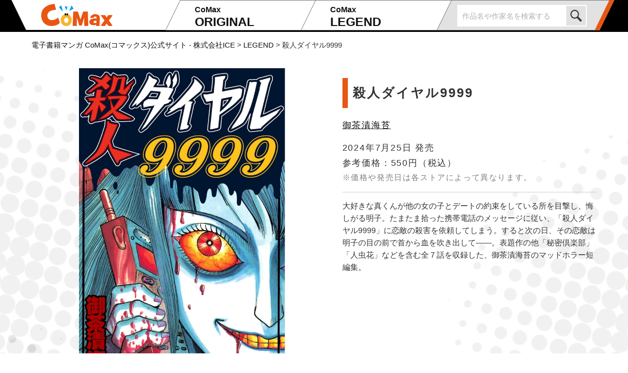

--- FILE ---
content_type: text/html; charset=UTF-8
request_url: https://ice-comax.jp/list_legend/details-2321211226/
body_size: 7717
content:
<!DOCTYPE html>
<html>
<head>
<meta charset="utf-8"> 
<meta http-equiv="X-UA-Compatible" content="IE=edge">
<meta name="viewport" content="width=device-width, initial-scale=1">

    <meta name="robots" content="index, follow" />
  <meta name="keywords" content="殺人ダイヤル9999,御茶漬海苔,マンガ,名作マンガ,コミックス,電子書籍,CoMax,コマックス,インプレス,ICE">
  <meta name="description" content="大好きな真くんが他の女の子とデートの約束をしている所を目撃し、悔しがる明子。たまたま拾った携帯電話のメッセージに従い、「殺人ダイヤル9999」に恋敵の殺害を依頼してしまう。すると次の日、その恋敵は明子の目の前で首から血を吹き出して――。表題作の他「秘密倶楽部」「人虫花」などを含む全７話を収録した、御茶漬海苔のマッドホラー短編集。">

    <link rel="stylesheet" href="https://ice-comax.jp/wp-content/themes/comax.ver1.0/assets/css/fontawesome.css" type="text/css">
<link rel="stylesheet" href="https://ice-comax.jp/wp-content/themes/comax.ver1.0/assets/css/swiper.min.css" type="text/css">
<link rel="stylesheet" href="https://ice-comax.jp/wp-content/themes/comax.ver1.0/style.css?1654206026" type="text/css">

<!-- Global site tag (gtag.js) - Google Analytics -->
<script async src="https://www.googletagmanager.com/gtag/js?id=G-D1CJ4WCFJ4"></script>
<script>
  window.dataLayer = window.dataLayer || [];
  function gtag(){dataLayer.push(arguments);}
  gtag('js', new Date());

  gtag('config', 'G-D1CJ4WCFJ4');
</script>

<!-- Global site tag (gtag.js) - Google Analytics -->
<script async src="https://www.googletagmanager.com/gtag/js?id=UA-154753853-3"></script>
<script>
  window.dataLayer = window.dataLayer || [];
  function gtag(){dataLayer.push(arguments);}
  gtag('js', new Date());

  gtag('config', 'UA-154753853-3');
</script>
<title>殺人ダイヤル9999 - 御茶漬海苔 ｜ CoMax・LEGEND コミックス ｜ 電子書籍マンガ CoMax(コマックス)公式サイト - 株式会社ICE</title>
<meta name='robots' content='max-image-preview:large' />
	<style>img:is([sizes="auto" i], [sizes^="auto," i]) { contain-intrinsic-size: 3000px 1500px }</style>
	<link rel='dns-prefetch' href='//ajax.googleapis.com' />
<link rel='dns-prefetch' href='//webfonts.xserver.jp' />
<link rel='shortlink' href='https://ice-comax.jp/?p=7672' />
<meta name="cdp-version" content="1.5.0" />
<link rel="shortcut icon" type="image/vnd.microsoft.icon" href="https://ice-comax.jp/wp-content/themes/comax.ver1.0/assets/images/favicon.ico" />

<link rel="apple-touch-icon" href="https://ice-comax.jp/wp-content/themes/comax.ver1.0/assets/images/apple-touch-icon.png">

<link rel="icon" type="image/png" href="https://ice-comax.jp/wp-content/themes/comax.ver1.0/assets/images/android-chrome-192x192.png">
<meta property="og:title" content="殺人ダイヤル9999 - 御茶漬海苔, ｜ CoMax・LEGEND コミックス ｜ 電子書籍マンガ CoMax(コマックス)公式サイト - 株式会社ICE" />
<meta property="og:description" content="大好きな真くんが他の女の子とデートの約束をしている所を目撃し、悔しがる明子。たまたま拾った携帯電話のメッセージに従い、「殺人ダイヤル9999」に恋敵の殺害を依頼してしまう。すると次の日、その恋敵は明子の目の前で首から血を吹き出して――。表題作の他「秘密倶楽部」「人虫花」などを含む全７話を収録した、御茶漬海苔のマッドホラー短編集。" />
<meta property="og:type" content="article" />
<meta property="og:url" content="https://ice-comax.jp/list_legend/details-2321211226/" />
<meta property="og:image" content="https://ice-comax.jp/wp-content/uploads/2024/07/2321211226.jpg" />
<meta property="og:site_name" content="電子書籍マンガ CoMax(コマックス)公式サイト - 株式会社ICE" />
<meta name="twitter:card" content="summary_large_image" />
<meta property="og:locale" content="ja_JP" />
</head>
<body id="list_legend-single">
<header class="is-pc">
    <nav class="header-inner">
        <ul>
            <li class="header-logo"><a href="https://ice-comax.jp"><h1><img src="https://ice-comax.jp/wp-content/themes/comax.ver1.0/assets/images/header-logo.svg" alt="CoMax"></h1></a></li>
            <li><a href="https://ice-comax.jp/list_original/"><span>CoMax</span>ORIGINAL</a></li>
            <li><a href="https://ice-comax.jp/list_legend/"><span>CoMax</span>LEGEND</a></li>
            <li class="search">
                <div>
                <form method="get" class="searchform" action="https://ice-comax.jp/">
  <input type="text" placeholder="作品名や作家名を検索する" name="s" class="searchfield" value="" />
  <input type="submit" value="" alt="検索" title="検索" class="searchsubmit">
</form>                </div>
            </li>
        </ul>
    </nav>
</header>
<div class="is-sp">
    <div class="sp-head">
        <h1><a href="https://ice-comax.jp"><img src="https://ice-comax.jp/wp-content/themes/comax.ver1.0/assets/images/header-logo.svg" alt="CoMax"></a></h1>
        <div class="spsearch">
            <img src="https://ice-comax.jp/wp-content/themes/comax.ver1.0/assets/images/search.svg" alt="検索">
        </div>
        <div class="spsearchbox">
            <form method="get" class="searchform" action="https://ice-comax.jp/">
  <input type="text" placeholder="作品名や作家名を検索する" name="s" class="searchfield" value="" />
  <input type="submit" value="" alt="検索" title="検索" class="searchsubmit">
</form>        </div>
    </div>
    <div class="menu-trigger">
        <span></span>
        <span></span>
        <span></span>
    </div>
    <div class="m_overlay"></div>
    <nav class="subnav">
        <ul class="spnav">
            <li><a href="https://ice-comax.jp/list_original/"><span>フレッシュな漫画を探すなら！</span>CoMax・ORIGINAL</a></li>
            <li><a href="https://ice-comax.jp/list_legend/"><span>往年の名作が勢揃い</span>CoMax・LEGEND</a></li>
            <li><a href="https://ice-comax.jp/topics/">トピックス一覧</a></li>
            <li><a href="https://ice-comax.jp/inquiry/">お問い合わせ</a></li>
        </ul>
        <ul class="spnav-bnr">
            <li><a href="https://ice-comax.jp/message/" class="bnr"><img src="https://ice-comax.jp/wp-content/themes/comax.ver1.0/assets/images/fv_bnr_hmb01.jpg"></a></li>
            <!-- 202410コメントアウト <li><a href="https://ice-comax.jp/mochikomi/" class="bnr"><img src="https://ice-comax.jp/wp-content/themes/comax.ver1.0/assets/images/fv_bnr_hmb02.jpg"></a></li> -->
        </ul>
<!--
        <h2>公式SNS</h2>
        <ul class="spnav-sns">
            <li><a href="https://twitter.com/CoMax_ice" target="_blank"><i class="fab fa-twitter"></i>Twitter</a></li>
            <li><a href="https://www.youtube.com/channel/UCkrycbEbwUvQGz5xRFp3oSg" target="_blank"><i class="fab fa-youtube"></i>CoMax ORIGINAL</a></li>
            <li><a href="https://www.youtube.com/channel/UCF2RD7ej-_wQjLwNTgxk4PA" target="_blank"><i class="fab fa-youtube"></i>CoMax LEGEND</a></li>
        </ul>
-->
        <p class="text-center"><a class="close"><span>閉じる</span></a></p>
    </nav>
</div>
  <div class="breadcrumb">
      <ol class="breadcrumb-list">
          <!-- Breadcrumb NavXT 7.4.1 -->
<span property="itemListElement" typeof="ListItem"><a property="item" typeof="WebPage" title="電子書籍マンガ CoMax(コマックス)公式サイト - 株式会社ICEへ移動する" href="https://ice-comax.jp" class="home" ><span property="name">電子書籍マンガ CoMax(コマックス)公式サイト - 株式会社ICE</span></a><meta property="position" content="1"></span> &gt; <span property="itemListElement" typeof="ListItem"><a property="item" typeof="WebPage" title="LEGENDへ移動する" href="https://ice-comax.jp/list_legend/" class="archive post-list_legend-archive" ><span property="name">LEGEND</span></a><meta property="position" content="2"></span> &gt; <span property="itemListElement" typeof="ListItem"><span property="name" class="post post-list_legend current-item">殺人ダイヤル9999</span><meta property="url" content="https://ice-comax.jp/list_legend/details-2321211226/"><meta property="position" content="3"></span>      </ol>
  </div>
<div class="js-rellax is-pc"></div>
<div class="js-rellax3"></div>
<div class="js-rellax2 is-pc"></div>
<div class="js-rellax4 is-pc"></div>
<main>
    <div class="contents_detail">
        <div class="contents_detail_flex">
            <div class="comic_detail comic_detail_flex">
                <div class="img">
                    <img class="comic_detail_img" src="https://ice-comax.jp/wp-content/uploads/2024/07/2321211226.jpg" alt="殺人ダイヤル9999">
                </div>
                <div class="comic_detail_area">
                    <button id="comic" class="comic_legend" onclick="window.open('https://viewer-trial.bookwalker.jp/03/9/viewer.html?cid=f8874a10-6fdc-4779-b055-9dd572d08ca3', '_blank')">コミックスを立ち読み</button>                </div>
                                <div class="copyright">
                    <a target="_blank" href="https://bookwalker.jp/">Powered by <span>BOOK☆WALKER</span></a>
                </div>
                            </div>
            <div class="comic_info comic_info_flex">
                <div class="comic_info_contents">
                    <h1>殺人ダイヤル9999</h1>
                    <div>
                            <p class="comic_info_text"><a class="init" href="https://ice-comax.jp/?s=御茶漬海苔">御茶漬海苔</a></p>                                                                            </div>
                    <p class="comic_info_release">
                        2024年7月25日                        発売</p>
                                                    <p class="price">参考価格：550円<span class="tax">（税込）</span></p><p class="price_attend">※価格や発売日は各ストアによって異なります。</p>                                                <p class="story">大好きな真くんが他の女の子とデートの約束をしている所を目撃し、悔しがる明子。たまたま拾った携帯電話のメッセージに従い、「殺人ダイヤル9999」に恋敵の殺害を依頼してしまう。すると次の日、その恋敵は明子の目の前で首から血を吹き出して――。表題作の他「秘密倶楽部」「人虫花」などを含む全７話を収録した、御茶漬海苔のマッドホラー短編集。</p>                </div>
                            </div>
        </div>
        <!--contents_flex-->
        <div class="purchase"><h2>ご購入はこちら</h2><ul class="purchase_clm">                <li><a href="https://www.amazon.co.jp/dp/B0D9JCVD2R" target="_blank"><img src="https://ice-comax.jp/wp-content/themes/comax.ver1.0/assets/images/brand/amazonkindle.png" alt="amazonkindle"></a></li>                                <li><a href="https://piccoma.com/web/product/167076" target="_blank"><img src="https://ice-comax.jp/wp-content/themes/comax.ver1.0/assets/images/brand/picoma.png" alt="ピッコマ"></a></li>                <li><a href="https://books.rakuten.co.jp/rk/2dd0c5922dad3d9fbf68fe72596c84c9" target="_blank"><img src="https://ice-comax.jp/wp-content/themes/comax.ver1.0/assets/images/brand/rakutenkobo.png" alt="rakutenkobo"></a></li>                <li><a href="https://www.cmoa.jp/title/299006/vol/1/" target="_blank"><img src="https://ice-comax.jp/wp-content/themes/comax.ver1.0/assets/images/brand/comicsimoa.png" alt="シーモア"></a></li>                <li><a href="https://play.google.com/store/books/details?id=Iy0UEQAAQBAJ" target="_blank"><img src="https://ice-comax.jp/wp-content/themes/comax.ver1.0/assets/images/brand/googleplay.png" alt="googlplay"></a></li>                <li><a href="https://books.apple.com/jp/book/id6547838068" target="_blank"><img src="https://ice-comax.jp/wp-content/themes/comax.ver1.0/assets/images/brand/applebooks.png" alt="AppleBooks"></a></li>                                <li><a href="https://dbook.docomo.ne.jp/item/5a027ef0c4324dfe54fbf8c60a8ffed96ebfa10a3eb149885c363aa167427a98/2000/" target="_blank"><img src="https://ice-comax.jp/wp-content/themes/comax.ver1.0/assets/images/brand/dbook.png" alt="dbook"></a></li>                <li><a href="https://bookpass.auone.jp/titles/LT000206621002540691" target="_blank"><img src="https://ice-comax.jp/wp-content/themes/comax.ver1.0/assets/images/brand/bookpass.png" alt="bookpass"></a></li>                <li><a href="https://honto.jp/ebook/pd_33591431" target="_blank"><img src="https://ice-comax.jp/wp-content/themes/comax.ver1.0/assets/images/brand/honto.png" alt="honto"></a></li>                <li><a href="https://bookwalker.jp/def8874a10-6fdc-4779-b055-9dd572d08ca3" target="_blank"><img src="https://ice-comax.jp/wp-content/themes/comax.ver1.0/assets/images/brand/bookwalker.png" alt="bookwalker"></a></li>                        </ul></div>                                                    
                                                                                                                    <div class="recommend"><h2>オススメ作品</h2><div class="swiper-container detail-recommend-swiper newsswiper"><ul class="swiper-wrapper">
                                                            <li class="swiper-slide">
                                        <a href="https://ice-comax.jp/list_legend/details-2321211224/">
                                        <div class="thumb">
                                            <img src="https://ice-comax.jp/wp-content/uploads/2024/07/2321211224-186x300.jpg">
                                        </div>
                                        <span>
                                            ＡＮＡＲＣＨＹアナー…</span>
                                    </a>
                                </li>
                            
                                                                                        <li class="swiper-slide">
                                        <a href="https://ice-comax.jp/list_legend/details-2321211225/">
                                        <div class="thumb">
                                            <img src="https://ice-comax.jp/wp-content/uploads/2024/07/2321211225-189x300.jpg">
                                        </div>
                                        <span>
                                            怪談…</span>
                                    </a>
                                </li>
                            
                                                                                        <li class="swiper-slide">
                                        <a href="https://ice-comax.jp/list_legend/details-2321211227/">
                                        <div class="thumb">
                                            <img src="https://ice-comax.jp/wp-content/uploads/2024/07/2321211227-187x300.jpg">
                                        </div>
                                        <span>
                                            妖姫…</span>
                                    </a>
                                </li>
                            
                                                                                        <li class="swiper-slide">
                                        <a href="https://ice-comax.jp/list_legend/details-2321211228/">
                                        <div class="thumb">
                                            <img src="https://ice-comax.jp/wp-content/uploads/2024/07/2321211228-190x300.jpg">
                                        </div>
                                        <span>
                                            リーンカーネーション…</span>
                                    </a>
                                </li>
                            
                                                                                        <li class="swiper-slide">
                                        <a href="https://ice-comax.jp/list_legend/details-2321211230/">
                                        <div class="thumb">
                                            <img src="https://ice-comax.jp/wp-content/uploads/2024/07/2321211230-186x300.jpg">
                                        </div>
                                        <span>
                                            クルクル…</span>
                                    </a>
                                </li>
                            
                                                                                        <li class="swiper-slide">
                                        <a href="https://ice-comax.jp/list_legend/details-2321211231/">
                                        <div class="thumb">
                                            <img src="https://ice-comax.jp/wp-content/uploads/2024/07/2321211231-198x300.jpg">
                                        </div>
                                        <span>
                                            ギギラ…</span>
                                    </a>
                                </li>
                            
                                                                                        <li class="swiper-slide">
                                        <a href="https://ice-comax.jp/list_legend/details-2321211235/">
                                        <div class="thumb">
                                            <img src="https://ice-comax.jp/wp-content/uploads/2024/07/2321211235-201x300.jpg">
                                        </div>
                                        <span>
                                            恐怖感染…</span>
                                    </a>
                                </li>
                            
                                                                                        <li class="swiper-slide">
                                        <a href="https://ice-comax.jp/list_legend/details-2321211243/">
                                        <div class="thumb">
                                            <img src="https://ice-comax.jp/wp-content/uploads/2024/08/2321211243-186x300.jpg">
                                        </div>
                                        <span>
                                            御茶漬海苔の妖怪物語…</span>
                                    </a>
                                </li>
                            
                                                                                        <li class="swiper-slide">
                                        <a href="https://ice-comax.jp/list_legend/details-2321211246/">
                                        <div class="thumb">
                                            <img src="https://ice-comax.jp/wp-content/uploads/2024/08/2321211246-186x300.jpg">
                                        </div>
                                        <span>
                                            恐怖実験室1…</span>
                                    </a>
                                </li>
                            
                                                                                        <li class="swiper-slide">
                                        <a href="https://ice-comax.jp/list_legend/details-2321211263/">
                                        <div class="thumb">
                                            <img src="https://ice-comax.jp/wp-content/uploads/2024/08/2321211263-186x300.jpg">
                                        </div>
                                        <span>
                                            チョーク1…</span>
                                    </a>
                                </li>
                                                                    </ul>
                                        <div class="swiper-ctrl">
                                            <div class="swiper-button-prev"></div>
                                            <div class="swiper-pagination"></div>
                                            <div class="swiper-button-next"></div>
                                        </div>
                                    </div>
                                    <!--swiper-container newsswiper is-sp-->
                                </div>
                            
                                                





        <p class="return"><a href="https://ice-comax.jp/list_legend/">LEGENDコミックス一覧にもどる</a></p>
    </div>
</main>
<!--
    <section class="footer-sns">
			<div class="footer-area">
				<div class="footer-logo">
				<a href="https://ice-comax.jp"><img src="https:///ice-comax.jp/wp-content/themes/comax.ver1.0/assets/images/logo_black_eye.svg"></a>
			        <ul>
			            <li><a href="https://twitter.com/ice_CoMax" target="_blank"><i class="fab fa-twitter"></i>Twitter</a></li>
			            <li><a href="https://www.youtube.com/channel/UCkrycbEbwUvQGz5xRFp3oSg" target="_blank"><i class="fab fa-youtube"></i>ORIGINAL<br><span>チャンネル</span></a></li>
			            <li><a href="https://www.youtube.com/channel/UCF2RD7ej-_wQjLwNTgxk4PA" target="_blank"><i class="fab fa-youtube"></i>LEGEND<br><span>チャンネル</span></a></li>
			        </ul>
				</div>
				<div class="footer-list">
					<ul>
						<li>BOOK LABELS</li>
						<li><i class="fas fa-caret-right fa-lg"></i><a href="https://ice-comax.jp/list_original/">CoMax・ORIGINAL</a></li>
						<li><i class="fas fa-caret-right fa-lg"></i><a href="https://ice-comax.jp/list_legend/">CoMax・LEGEND</a></li>
					</ul>
					<ul>
						<li>SEARCH</li>
						<li><i class="fas fa-caret-right fa-lg"></i><a href="https://ice-comax.jp/?s=">作品を探す</a></li>
					</ul>
					<ul>
						<li>INFORMATION</li>
						<li><i class="fas fa-caret-right fa-lg"></i><a href="https://ice-comax.jp/topics/">トピックス一覧</a></li>
					</ul>
					<ul>
						<li>CONTACT FORM</li>
						<li><i class="fas fa-caret-right fa-lg"></i><a href="https://ice-comax.jp/message/">作品感想・先生応援メッセージ</a></li>
						<li><i class="fas fa-caret-right fa-lg"></i><a href="https://ice-comax.jp/mochikomi/">WEB持ち込み</a></li>
					</ul>
				</div>
			</div>
    </section>
-->
<footer>
    <ul>
        <li><a href="https://ice-comax.jp/inquiry/">お問い合わせ</a></li>
        <li><a href="https://ice-comax.jp/sitepolicy/">利用規約</a></li>
        <li><a href="https://www.impressholdings.com/privacy-policy/" target="_blank">プライバシーポリシー</a></li>
        <li><a href="https://www.ice-inc.co.jp/about/" target="_blank">会社概要</a></li>
        <li><a href="https://www.impress.co.jp/" target="_blank">インプレスグループ</a></li>
				<li><p class="copyright">&copy;2025 ICE Inc., an Impress Group company.</p></li>
    </ul>
</footer>
<script type="speculationrules">
{"prefetch":[{"source":"document","where":{"and":[{"href_matches":"\/*"},{"not":{"href_matches":["\/wp-*.php","\/wp-admin\/*","\/wp-content\/uploads\/*","\/wp-content\/*","\/wp-content\/plugins\/*","\/wp-content\/themes\/comax.ver1.0\/*","\/*\\?(.+)"]}},{"not":{"selector_matches":"a[rel~=\"nofollow\"]"}},{"not":{"selector_matches":".no-prefetch, .no-prefetch a"}}]},"eagerness":"conservative"}]}
</script>
<link rel='stylesheet' id='wp-block-library-css' href='https://ice-comax.jp/wp-includes/css/dist/block-library/style.min.css?ver=6.8.3' type='text/css' media='all' />
<style id='classic-theme-styles-inline-css' type='text/css'>
/*! This file is auto-generated */
.wp-block-button__link{color:#fff;background-color:#32373c;border-radius:9999px;box-shadow:none;text-decoration:none;padding:calc(.667em + 2px) calc(1.333em + 2px);font-size:1.125em}.wp-block-file__button{background:#32373c;color:#fff;text-decoration:none}
</style>
<style id='global-styles-inline-css' type='text/css'>
:root{--wp--preset--aspect-ratio--square: 1;--wp--preset--aspect-ratio--4-3: 4/3;--wp--preset--aspect-ratio--3-4: 3/4;--wp--preset--aspect-ratio--3-2: 3/2;--wp--preset--aspect-ratio--2-3: 2/3;--wp--preset--aspect-ratio--16-9: 16/9;--wp--preset--aspect-ratio--9-16: 9/16;--wp--preset--color--black: #000000;--wp--preset--color--cyan-bluish-gray: #abb8c3;--wp--preset--color--white: #ffffff;--wp--preset--color--pale-pink: #f78da7;--wp--preset--color--vivid-red: #cf2e2e;--wp--preset--color--luminous-vivid-orange: #ff6900;--wp--preset--color--luminous-vivid-amber: #fcb900;--wp--preset--color--light-green-cyan: #7bdcb5;--wp--preset--color--vivid-green-cyan: #00d084;--wp--preset--color--pale-cyan-blue: #8ed1fc;--wp--preset--color--vivid-cyan-blue: #0693e3;--wp--preset--color--vivid-purple: #9b51e0;--wp--preset--gradient--vivid-cyan-blue-to-vivid-purple: linear-gradient(135deg,rgba(6,147,227,1) 0%,rgb(155,81,224) 100%);--wp--preset--gradient--light-green-cyan-to-vivid-green-cyan: linear-gradient(135deg,rgb(122,220,180) 0%,rgb(0,208,130) 100%);--wp--preset--gradient--luminous-vivid-amber-to-luminous-vivid-orange: linear-gradient(135deg,rgba(252,185,0,1) 0%,rgba(255,105,0,1) 100%);--wp--preset--gradient--luminous-vivid-orange-to-vivid-red: linear-gradient(135deg,rgba(255,105,0,1) 0%,rgb(207,46,46) 100%);--wp--preset--gradient--very-light-gray-to-cyan-bluish-gray: linear-gradient(135deg,rgb(238,238,238) 0%,rgb(169,184,195) 100%);--wp--preset--gradient--cool-to-warm-spectrum: linear-gradient(135deg,rgb(74,234,220) 0%,rgb(151,120,209) 20%,rgb(207,42,186) 40%,rgb(238,44,130) 60%,rgb(251,105,98) 80%,rgb(254,248,76) 100%);--wp--preset--gradient--blush-light-purple: linear-gradient(135deg,rgb(255,206,236) 0%,rgb(152,150,240) 100%);--wp--preset--gradient--blush-bordeaux: linear-gradient(135deg,rgb(254,205,165) 0%,rgb(254,45,45) 50%,rgb(107,0,62) 100%);--wp--preset--gradient--luminous-dusk: linear-gradient(135deg,rgb(255,203,112) 0%,rgb(199,81,192) 50%,rgb(65,88,208) 100%);--wp--preset--gradient--pale-ocean: linear-gradient(135deg,rgb(255,245,203) 0%,rgb(182,227,212) 50%,rgb(51,167,181) 100%);--wp--preset--gradient--electric-grass: linear-gradient(135deg,rgb(202,248,128) 0%,rgb(113,206,126) 100%);--wp--preset--gradient--midnight: linear-gradient(135deg,rgb(2,3,129) 0%,rgb(40,116,252) 100%);--wp--preset--font-size--small: 13px;--wp--preset--font-size--medium: 20px;--wp--preset--font-size--large: 36px;--wp--preset--font-size--x-large: 42px;--wp--preset--spacing--20: 0.44rem;--wp--preset--spacing--30: 0.67rem;--wp--preset--spacing--40: 1rem;--wp--preset--spacing--50: 1.5rem;--wp--preset--spacing--60: 2.25rem;--wp--preset--spacing--70: 3.38rem;--wp--preset--spacing--80: 5.06rem;--wp--preset--shadow--natural: 6px 6px 9px rgba(0, 0, 0, 0.2);--wp--preset--shadow--deep: 12px 12px 50px rgba(0, 0, 0, 0.4);--wp--preset--shadow--sharp: 6px 6px 0px rgba(0, 0, 0, 0.2);--wp--preset--shadow--outlined: 6px 6px 0px -3px rgba(255, 255, 255, 1), 6px 6px rgba(0, 0, 0, 1);--wp--preset--shadow--crisp: 6px 6px 0px rgba(0, 0, 0, 1);}:where(.is-layout-flex){gap: 0.5em;}:where(.is-layout-grid){gap: 0.5em;}body .is-layout-flex{display: flex;}.is-layout-flex{flex-wrap: wrap;align-items: center;}.is-layout-flex > :is(*, div){margin: 0;}body .is-layout-grid{display: grid;}.is-layout-grid > :is(*, div){margin: 0;}:where(.wp-block-columns.is-layout-flex){gap: 2em;}:where(.wp-block-columns.is-layout-grid){gap: 2em;}:where(.wp-block-post-template.is-layout-flex){gap: 1.25em;}:where(.wp-block-post-template.is-layout-grid){gap: 1.25em;}.has-black-color{color: var(--wp--preset--color--black) !important;}.has-cyan-bluish-gray-color{color: var(--wp--preset--color--cyan-bluish-gray) !important;}.has-white-color{color: var(--wp--preset--color--white) !important;}.has-pale-pink-color{color: var(--wp--preset--color--pale-pink) !important;}.has-vivid-red-color{color: var(--wp--preset--color--vivid-red) !important;}.has-luminous-vivid-orange-color{color: var(--wp--preset--color--luminous-vivid-orange) !important;}.has-luminous-vivid-amber-color{color: var(--wp--preset--color--luminous-vivid-amber) !important;}.has-light-green-cyan-color{color: var(--wp--preset--color--light-green-cyan) !important;}.has-vivid-green-cyan-color{color: var(--wp--preset--color--vivid-green-cyan) !important;}.has-pale-cyan-blue-color{color: var(--wp--preset--color--pale-cyan-blue) !important;}.has-vivid-cyan-blue-color{color: var(--wp--preset--color--vivid-cyan-blue) !important;}.has-vivid-purple-color{color: var(--wp--preset--color--vivid-purple) !important;}.has-black-background-color{background-color: var(--wp--preset--color--black) !important;}.has-cyan-bluish-gray-background-color{background-color: var(--wp--preset--color--cyan-bluish-gray) !important;}.has-white-background-color{background-color: var(--wp--preset--color--white) !important;}.has-pale-pink-background-color{background-color: var(--wp--preset--color--pale-pink) !important;}.has-vivid-red-background-color{background-color: var(--wp--preset--color--vivid-red) !important;}.has-luminous-vivid-orange-background-color{background-color: var(--wp--preset--color--luminous-vivid-orange) !important;}.has-luminous-vivid-amber-background-color{background-color: var(--wp--preset--color--luminous-vivid-amber) !important;}.has-light-green-cyan-background-color{background-color: var(--wp--preset--color--light-green-cyan) !important;}.has-vivid-green-cyan-background-color{background-color: var(--wp--preset--color--vivid-green-cyan) !important;}.has-pale-cyan-blue-background-color{background-color: var(--wp--preset--color--pale-cyan-blue) !important;}.has-vivid-cyan-blue-background-color{background-color: var(--wp--preset--color--vivid-cyan-blue) !important;}.has-vivid-purple-background-color{background-color: var(--wp--preset--color--vivid-purple) !important;}.has-black-border-color{border-color: var(--wp--preset--color--black) !important;}.has-cyan-bluish-gray-border-color{border-color: var(--wp--preset--color--cyan-bluish-gray) !important;}.has-white-border-color{border-color: var(--wp--preset--color--white) !important;}.has-pale-pink-border-color{border-color: var(--wp--preset--color--pale-pink) !important;}.has-vivid-red-border-color{border-color: var(--wp--preset--color--vivid-red) !important;}.has-luminous-vivid-orange-border-color{border-color: var(--wp--preset--color--luminous-vivid-orange) !important;}.has-luminous-vivid-amber-border-color{border-color: var(--wp--preset--color--luminous-vivid-amber) !important;}.has-light-green-cyan-border-color{border-color: var(--wp--preset--color--light-green-cyan) !important;}.has-vivid-green-cyan-border-color{border-color: var(--wp--preset--color--vivid-green-cyan) !important;}.has-pale-cyan-blue-border-color{border-color: var(--wp--preset--color--pale-cyan-blue) !important;}.has-vivid-cyan-blue-border-color{border-color: var(--wp--preset--color--vivid-cyan-blue) !important;}.has-vivid-purple-border-color{border-color: var(--wp--preset--color--vivid-purple) !important;}.has-vivid-cyan-blue-to-vivid-purple-gradient-background{background: var(--wp--preset--gradient--vivid-cyan-blue-to-vivid-purple) !important;}.has-light-green-cyan-to-vivid-green-cyan-gradient-background{background: var(--wp--preset--gradient--light-green-cyan-to-vivid-green-cyan) !important;}.has-luminous-vivid-amber-to-luminous-vivid-orange-gradient-background{background: var(--wp--preset--gradient--luminous-vivid-amber-to-luminous-vivid-orange) !important;}.has-luminous-vivid-orange-to-vivid-red-gradient-background{background: var(--wp--preset--gradient--luminous-vivid-orange-to-vivid-red) !important;}.has-very-light-gray-to-cyan-bluish-gray-gradient-background{background: var(--wp--preset--gradient--very-light-gray-to-cyan-bluish-gray) !important;}.has-cool-to-warm-spectrum-gradient-background{background: var(--wp--preset--gradient--cool-to-warm-spectrum) !important;}.has-blush-light-purple-gradient-background{background: var(--wp--preset--gradient--blush-light-purple) !important;}.has-blush-bordeaux-gradient-background{background: var(--wp--preset--gradient--blush-bordeaux) !important;}.has-luminous-dusk-gradient-background{background: var(--wp--preset--gradient--luminous-dusk) !important;}.has-pale-ocean-gradient-background{background: var(--wp--preset--gradient--pale-ocean) !important;}.has-electric-grass-gradient-background{background: var(--wp--preset--gradient--electric-grass) !important;}.has-midnight-gradient-background{background: var(--wp--preset--gradient--midnight) !important;}.has-small-font-size{font-size: var(--wp--preset--font-size--small) !important;}.has-medium-font-size{font-size: var(--wp--preset--font-size--medium) !important;}.has-large-font-size{font-size: var(--wp--preset--font-size--large) !important;}.has-x-large-font-size{font-size: var(--wp--preset--font-size--x-large) !important;}
:where(.wp-block-post-template.is-layout-flex){gap: 1.25em;}:where(.wp-block-post-template.is-layout-grid){gap: 1.25em;}
:where(.wp-block-columns.is-layout-flex){gap: 2em;}:where(.wp-block-columns.is-layout-grid){gap: 2em;}
:root :where(.wp-block-pullquote){font-size: 1.5em;line-height: 1.6;}
</style>
<link rel='stylesheet' id='lbwps-styles-photoswipe5-main-css' href='https://ice-comax.jp/wp-content/plugins/lightbox-photoswipe/assets/ps5/styles/main.css?ver=5.7.3' type='text/css' media='all' />
<script type="text/javascript" src="https://ajax.googleapis.com/ajax/libs/jquery/3.4.1/jquery.min.js?ver=3.4.1" id="jquery-js"></script>
<script type="text/javascript" src="//webfonts.xserver.jp/js/xserverv3.js?fadein=0&amp;ver=2.0.8" id="typesquare_std-js"></script>
<script type="text/javascript" id="lbwps-photoswipe5-js-extra">
/* <![CDATA[ */
var lbwpsOptions = {"label_facebook":"Share on Facebook","label_twitter":"Tweet","label_pinterest":"Pin it","label_download":"Download image","label_copyurl":"Copy image URL","label_ui_close":"Close [Esc]","label_ui_zoom":"Zoom","label_ui_prev":"Previous [\u2190]","label_ui_next":"Next [\u2192]","label_ui_error":"The image cannot be loaded","label_ui_fullscreen":"Toggle fullscreen [F]","share_facebook":"1","share_twitter":"1","share_pinterest":"1","share_download":"1","share_direct":"0","share_copyurl":"0","close_on_drag":"1","history":"1","show_counter":"1","show_fullscreen":"1","show_zoom":"1","show_caption":"1","loop":"1","pinchtoclose":"1","taptotoggle":"1","close_on_click":"1","fulldesktop":"0","use_alt":"0","usecaption":"1","desktop_slider":"1","share_custom_label":"","share_custom_link":"","wheelmode":"close","spacing":"12","idletime":"4000","hide_scrollbars":"1","caption_type":"overlay","bg_opacity":"100","padding_left":"0","padding_top":"0","padding_right":"0","padding_bottom":"0"};
/* ]]> */
</script>
<script type="module" src="https://ice-comax.jp/wp-content/plugins/lightbox-photoswipe/assets/ps5/frontend.min.js?ver=5.7.3"></script><script type="text/javascript" src="https://ice-comax.jp/wp-content/themes/comax.ver1.0/assets/js/jquery-2.1.4.min.js?ver=6.8.3" id="js_jquery-js"></script>
<script type="text/javascript" src="https://ice-comax.jp/wp-content/themes/comax.ver1.0/assets/js/functions.js?ver=6.8.3" id="js_functions-js"></script>
<script type="text/javascript" src="https://ice-comax.jp/wp-content/themes/comax.ver1.0/assets/js/swiper.min.js?ver=6.8.3" id="js_swiper-js"></script>
<script type="text/javascript" src="https://ice-comax.jp/wp-content/themes/comax.ver1.0/assets/js/rellax.js?ver=6.8.3" id="js_rellax-js"></script>
<script type="text/javascript" src="https://ice-comax.jp/wp-content/themes/comax.ver1.0/assets/js/lower.js?ver=6.8.3" id="js_lower-js"></script>

</body>
</html>


--- FILE ---
content_type: text/css
request_url: https://ice-comax.jp/wp-content/themes/comax.ver1.0/style.css?1654206026
body_size: 476
content:
@charset "UTF-8";

/*
Theme Name:CoMax
Theme URI:
Description:
Version: 1.0
Author:
Author URI:
*/

@import url(assets/css/base.css);
@import url(assets/css/header.css);
@import url(assets/css/footer.css);
@import url(assets/css/common.css);
@import url(assets/css/front.css);
@import url(assets/css/contents_comic_list.css);
@import url(assets/css/contents_detail.css);
@import url(assets/css/topics.css);
@import url(assets/css/form.css);
@import url(assets/css/search.css);
@import url(assets/css/custom.css);
@import url(assets/css/custom_topics.css);

--- FILE ---
content_type: text/css
request_url: https://ice-comax.jp/wp-content/themes/comax.ver1.0/assets/css/base.css
body_size: 1609
content:
/** reset **
 =============================================== */

html,
body,
div,
h1,
h2,
h3,
h4,
h5,
h6,
p,
a,
blockquote,
pre,
address,
ul,
ol,
li,
dl,
dt,
dd,
table,
th,
td,
form,
fieldset,
header,
footer {
    margin: 0;
    padding: 0;
    box-sizing: border-box;
}

p {
    margin-bottom: 1.5rem;
}

table {
    border-collapse: collapse;
    border-spacing: 0;
    width: 100%;
}

ul {
    list-style: none;
}

img {
    max-width: 100%;
    height: auto;
    border: 0;
}

img,
input {
    vertical-align: middle;
}


/* iOSでのデフォルトスタイルをリセット */

input[type="submit"],
input[type="button"] {
    border-radius: 0;
    -webkit-box-sizing: content-box;
    -webkit-appearance: button;
    appearance: button;
    border: none;
    box-sizing: border-box;
    cursor: pointer;
}

input[type="submit"]::-webkit-search-decoration,
input[type="button"]::-webkit-search-decoration {
    display: none;
}

input[type="submit"]::focus,
input[type="button"]::focus {
    outline-offset: -2px;
}

input[type="button"],
input[type="text"],
input[type="submit"],
input[type="image"],
textarea {
    -webkit-appearance: none;
    border-radius: 0;
}


/** common **
 =============================================== */

html {
    font-size: 62.5%;
    -ms-text-size-adjust: 100%;
    -webkit-text-size-adjust: 100%;
}

body,
input,
textarea,
pre,
code {
    position: relative;
    color: #333;
    font: 2rem/1.6 "メイリオ", Meiryo, "ヒラギノ角ゴ ProN", "ヒラギノ角ゴシック Pro", "Hiragino Kaku Gothic Pro", "游ゴシック Medium", "游ゴシック体", "Yu Gothic Medium", YuGothic, sans-serif;
    /*letter-spacing: .1rem;*/
    overflow-x: hidden;
}

input::placeholder,
textarea::placeholder {
    color: #b1b1b1;
}


/* Edge */

input::-ms-input-placeholder,
textarea::-ms-input-placeholder {
    color: #b1b1b1;
}

a {
    color: #111;
    text-decoration: none;
    transition: color .1s linear;
}

a:hover {
    color: #111;
}

a img {
    transition: opacity .1s linear;
}

a:hover img {
    opacity: .7;
}


/** loading **
 =============================================== */


/** detail **
 =============================================== */


/* ---ul,ol--- */


/* --other--- */

hr {
    background-color: #E7E7E7;
    border: 0;
    height: 1px;
    clear: both;
    margin: 30px auto;
}

input {
    border: 1px solid #ccc;
}

input[type="submit"] {
    border: 1px solid #ccc;
    background: transparent;
}

.text-center {
    text-align: center;
}

.text-left {
    text-align: left;
}

.text-right {
    text-align: right;
}

.text-orange {
    color: #e95513;
}

.text-skyblue {
    color: #019fe8;
}

.note {
    color: #707070;
    font-size: 1.6rem;
}

.is-pc {
    display: block;
}

.is-sp {
    display: none;
}

@media (max-width: 768px) {
    .is-pc {
        display: none;
    }
    .is-sp {
        display: block;
    }
}


/*!
 * Font Awesome Free 5.15.3 by @fontawesome - https://fontawesome.com
 * License - https://fontawesome.com/license/free (Icons: CC BY 4.0, Fonts: SIL OFL 1.1, Code: MIT License)
 */

@font-face {
    font-family: 'Font Awesome 5 Brands';
    font-style: normal;
    font-weight: 400;
    font-display: block;
    src: url("../webfonts/fa-brands-400.eot");
    src: url("../webfonts/fa-brands-400.eot?#iefix") format("embedded-opentype"), url("../webfonts/fa-brands-400.woff2") format("woff2"), url("../webfonts/fa-brands-400.woff") format("woff"), url("../webfonts/fa-brands-400.ttf") format("truetype"), url("../webfonts/fa-brands-400.svg#fontawesome") format("svg");
}

.fab {
    font-family: 'Font Awesome 5 Brands';
    font-weight: 400;
}

@font-face {
    font-family: 'Font Awesome 5 Free';
    font-style: normal;
    font-weight: 400;
    font-display: block;
    src: url("../webfonts/fa-regular-400.eot");
    src: url("../webfonts/fa-regular-400.eot?#iefix") format("embedded-opentype"), url("../webfonts/fa-regular-400.woff2") format("woff2"), url("../webfonts/fa-regular-400.woff") format("woff"), url("../webfonts/fa-regular-400.ttf") format("truetype"), url("../webfonts/fa-regular-400.svg#fontawesome") format("svg");
}

.far {
    font-family: 'Font Awesome 5 Free';
    font-weight: 400;
}

@font-face {
    font-family: 'Font Awesome 5 Free';
    font-style: normal;
    font-weight: 900;
    font-display: block;
    src: url("../webfonts/fa-solid-900.eot");
    src: url("../webfonts/fa-solid-900.eot?#iefix") format("embedded-opentype"), url("../webfonts/fa-solid-900.woff2") format("woff2"), url("../webfonts/fa-solid-900.woff") format("woff"), url("../webfonts/fa-solid-900.ttf") format("truetype"), url("../webfonts/fa-solid-900.svg#fontawesome") format("svg");
}

.fa,
.fas {
    font-family: 'Font Awesome 5 Free';
    font-weight: 900;
}


/** respond **
* =============================================== */

@media (max-width: 768px) {
    body,
    input,
    textarea,
    pre,
    code {
        font: 1.6rem/1.6 "メイリオ", Meiryo, "ヒラギノ角ゴ Pro W3", "Hiragino Kaku Gothic Pro", "游ゴシック Medium", "游ゴシック体", "Yu Gothic Medium", YuGothic, sans-serif;
    }
    body {
        width: 100%;
        min-width: 320px;
        overflow-y: none;
    }
    article,
    footer {
        /* position: relative;
        top: 60px; */
    }
}

--- FILE ---
content_type: text/css
request_url: https://ice-comax.jp/wp-content/themes/comax.ver1.0/assets/css/header.css
body_size: 2469
content:
/** headline **
 =============================================== */

header {
    width: 100%;
    /*margin: 27px 0 0;
	padding-bottom: 9px;*/
    padding-bottom: 5px;
    background: #000;
}

.header-inner {
    width: 100%;
    max-width: 1152px;
    margin: 0 auto;
}

.header-inner ul {
    position: relative;
    display: -webkit-box;
    display: -ms-flexbox;
    display: -webkit-flex;
    display: flex;
    -webkit-box-pack: justify;
    -ms-flex-pack: justify;
    -flex-pack: justify;
    -webkit-justify-content: space-between;
    justify-content: space-between;
    align-items: center;
}

.header-inner ul li {
    position: relative;
    height: 60px;
    padding: 10px 2rem;
    z-index: 1;
}

.header-inner ul li::before {
    content: "";
    display: block;
    position: absolute;
    width: calc(100% + 1rem);
    height: 100%;
    top: 0;
    left: 0;
    transform: skewX(-26deg);
    border: 1px solid #707070;
    background: #fff;
    z-index: -1;
}

.header-inner ul li:last-of-type:before {
    border-right: 10px solid #e95513;
}

.header-inner ul li.header-logo {
    padding: 8px 2rem;
}

.header-inner ul li.header-logo::before {
    display: none;
}

.header-inner ul::after {
    content: "";
    display: block;
    position: absolute;
    width: calc(100% - 40px);
    height: calc(100% + 2px);
    top: -1px;
    left: -26px;
    transform: skewX(26deg);
    background: #fff;
    z-index: 0;
}

.header-inner ul .header-logo {
    width: 25%;
}

.header-inner ul .header-logo img {
    height: 45px;
    vertical-align: baseline;
}

.header-inner ul li:nth-of-type(2) {
    width: 24%;
}

.header-inner ul li:nth-of-type(3) {
    width: 24%;
}

.header-inner ul li:last-of-type {
    width: 27%;
}


/* .header-inner ul li:last-of-type input {
    width: 185px;
    border: none;
    font-size: 1.5rem;
} */

.header-inner ul li a {
    display: block;
    font-size: 2.5rem;
    font-weight: bold;
    line-height: 1.2;
}

.header-inner ul li:nth-of-type(2) a,
.header-inner ul li:nth-of-type(3) a {
    padding-left: 2.5rem;
}

.header-inner ul li:nth-of-type(2) a:hover {
    color: #187be0;
}

.header-inner ul li:nth-of-type(3) a:hover {
    color: #f86802;
}

.header-inner ul li a span {
    display: block;
    font-size: 1.6rem;
    font-weight: bold;
}

.header-inner ul li.search::before {
    background: #e2e2e2;
}

.header-inner ul li.search div {
    /* 
    display: -webkit-box;
    display: -ms-flexbox;
    display: -webkit-flex;
    display: flex;
    -webkit-box-pack: justify;
    -ms-flex-pack: justify;
    -flex-pack: justify;
    -webkit-justify-content: flex-start;
    justify-content: flex-start;
    align-items: center;
    position: absolute;
    top: 50%;
    left: 50%;
    -webkit-transform: translate(-50%, -50%);
    -moz-transform: translate(-50%, -50%);
    -ms-transform: translate(-50%, -50%);
    transform: translate(-50%, -50%); */
    width: 100%;
    padding: 0 0 0 0.75rem;
}

.header-inner ul li.search div form.searchform {
    display: flex;
    justify-content: space-between;
    height: 44px;
    width: 100%;
    border: #fff 2px solid;
    box-sizing: border-box;
    background: #ffffff;
}

.header-inner ul li.search div form.searchform input.searchfield {
    max-width: 100%;
    padding: 8px;
    box-sizing: border-box;
    border: none;
    flex: 1 1 auto;
    font-size: 1.5rem;
    line-height: 1;
    outline: none;
    background-color: rgba(0, 0, 0, 0);
}

.header-inner ul li.search div form.searchform .searchsubmit {
    width: 40px;
    height: 40px;
    flex: 0 0 40px;
    min-width: 40px;
    /* background: none; */
    background-color: #E2E2E2;
    background-image: url(/wp-content/uploads/2021/10/search_black.png);
    background-repeat: no-repeat;
    background-position: 50% 50%;
    background-size: 60% 60%;
    border: none;
    box-sizing: border-box;
}


/* .header-inner ul .search div img {
    width: 23px;
    margin: 5px;
} 

.header-inner ul li.search::before {
    background: #e2e2e2;
}

.header-inner ul li.search i {
    margin: 0 1rem;
}
*/

@media (max-width: 1240px) {
    header {
        overflow: hidden;
    }
    .header-inner ul li.header-logo::after {
        left: -14%;
    }
    .header-inner ul li {
        padding: .8vw 2.5vw .8vw 2.5vw;
        height: 5.5vw;
    }
    .header-inner ul li a {
        font-size: 2.4vw;
    }
    .header-inner ul li.header-logo a {
        padding: .2vw 1vw 1vw 0;
    }
    .header-inner ul .header-logo img {
        height: 4.2vw;
    }
    .header-inner ul li:nth-of-type(2) a,
    .header-inner ul li:nth-of-type(3) a {
        padding-left: 1vw;
    }
    .header-inner ul li a span {
        font-size: 1.5vw;
    }
    .header-inner ul .search div {
        width: 80%;
    }
}


/** responsive **
* =================================================================================== */

@media (max-width: 1240px) {
    header {
        overflow: hidden;
    }
    .header-inner ul li.header-logo::after {
        left: -14%;
    }
    .header-inner ul li {
        padding: 0.8vw 2.5vw 0.8vw 2.5vw;
        height: 5.5vw;
    }
    .header-inner ul li a {
        font-size: 2.4vw;
    }
    .header-inner ul li.header-logo a {
        padding: 0.2vw 1vw 1vw 0;
    }
    .header-inner ul .header-logo img {
        height: 4.2vw;
    }
    .header-inner ul li:nth-of-type(2) a,
    .header-inner ul li:nth-of-type(3) a {
        padding-left: 1vw;
    }
    .header-inner ul li a span {
        font-size: 1.5vw;
    }
    .header-inner ul .search div {
        width: 80%;
    }
}

@media (max-width: 768px) {
    .sp-head {
        display: block;
        position: fixed;
        width: 100%;
        height: 80px;
        top: 0;
        z-index: 3;
        border-bottom: 3px solid #000000;
        padding: 0;
        background: #fff;
    }
    .sp-head::after {
        content: "";
        display: block;
        position: absolute;
        width: 100%;
        height: 1px;
        border-bottom: 3px solid #E95513;
        bottom: -6px;
        z-index: 3;
    }
    /* .sp-head > p {
        position: relative;
        display: inline-block;
        padding: 16px 0 13px;
        left: 3vw;
    }
    .sp-head>p img {
        vertical-align: bottom;
        height: 50px;
    } */
    .sp-head h1 {
        /* position: relative;
        display: inline-block; */
        margin-left: 3vw;
        padding: 16px 0 13px;
    }
    .sp-head h1 img {
        vertical-align: bottom;
        height: 50px;
    }
    .sp-head .spsearch {
        position: fixed;
        width: 50px;
        height: 50px;
        top: 16px;
        right: calc(70px + 3vw);
        background: #E2E2E2;
        text-align: center;
    }
    .sp-head .spsearch img {
        position: absolute;
        top: 50%;
        left: 50%;
        -webkit-transform: translate(-50%, -50%);
        -moz-transform: translate(-50%, -50%);
        -ms-transform: translate(-50%, -50%);
        transform: translate(-50%, -50%);
    }
    .menu-trigger,
    .menu-trigger span {
        display: inline-block;
        transition: all .4s;
        box-sizing: border-box;
    }
    .menu-trigger {
        position: fixed;
        width: 50px;
        height: 50px;
        top: 16px;
        right: 3vw;
        z-index: 10003;
        background: #333333;
        pointer-events: fill;
    }
    .menu-trigger span {
        position: absolute;
        left: 9px;
        width: 32px;
        height: 4px;
        background-color: #fff;
    }
    .menu-trigger span:nth-of-type(1) {
        top: 13px;
    }
    .menu-trigger span:nth-of-type(2) {
        top: 23px;
    }
    .menu-trigger span:nth-of-type(3) {
        top: 33px;
    }
    .menu-trigger.active span:nth-of-type(1) {
        top: 15px;
        transform: translateY(8px) rotate(-45deg);
    }
    .menu-trigger.active span:nth-of-type(2) {
        opacity: 0;
    }
    .menu-trigger.active span:nth-of-type(3) {
        top: 33px;
        transform: translateY(-10px) rotate(45deg);
    }
    .menu-trigger+.m_overlay {
        position: fixed;
        display: none;
        top: 16px;
        left: 3vw;
        width: 94vw;
        height: calc(100vh - 20px);
        background: rgba(13, 13, 13, 0.8);
        z-index: 5;
    }
    .spsearchbox {
        display: none;
        /*position: absolute;
	top: 66px;
	    right: calc(70px + 3vw);
        */
        position: relative;
        top: 0;
        left: 0;
        z-index: 5;
        width: 100%;
        margin-bottom: 13px;
        padding: 1.5vw;
        background: #E2E2E2;
        text-align: center;
    }
    .spsearchbox form.searchform {
        height: 40px;
        display: flex;
        justify-content: space-between;
        background: #fff;
    }
    .spsearchbox form.searchform input[type="text"] {
        /* width: calc(96vw - 40px); */
        max-width: 100%;
        flex: 1 0 auto;
        padding: 1vw;
        box-sizing: border-box;
        border: none;
        background-color: rgba(0, 0, 0, 0);
    }
    .spsearchbox form.searchform input[type="submit"] {
        width: 40px;
        height: 40px;
        flex: 0 1 40px;
        border: none;
        background-image: url(/wp-content/uploads/2021/10/search_white.png);
        background-position: center;
        background-size: 60%;
        background-repeat: no-repeat;
        background-color: #ffb400;
    }
    .subnav {
        position: fixed;
        margin: 3vw;
        padding-bottom: 5vh;
        width: 94vw;
        height: calc(100vh - 20vh);
        top: 83px;
        z-index: 6;
        overflow-y: auto;
        color: #fff;
        display: none;
    }
    /* 重複だと思うけど一応追加 */
    /*
	.spnav a {
		font-size: 2rem;
	}
    */
    .spnav {
        margin-bottom: 3rem;
        border-top: 1px solid #fff;
        border-bottom: 1px solid #fff;
    }
    .spnav li+li {
        border-top: 1px solid #fff;
    }
    .spnav a {
        display: block;
        width: 100%;
        padding: 2vw 3vw;
        color: #fff;
        font-size: 1.8rem;
    }
    .spnav span {
        display: block;
        font-size: 85%;
    }
    .spnav-bnr a {
        display: block;
        width: 100%;
        padding: 2vw;
        text-align: center;
    }
    .subnav h2 {
        padding: 2vw 3vw;
        font-size: 2rem;
        font-weight: normal;
    }
    .spnav-sns {
        padding: 1vw 3vw;
    }
    .spnav-sns li {
        padding: 1vw 0;
    }
    .spnav-sns li a {
        display: block;
        max-width: 460px;
        width: 100%;
        margin: 0 auto;
        padding: 2vw;
        background: #fff;
        border: 1px solid #C9191D;
        color: #C9191D;
        font-size: 2rem;
    }
    .spnav-sns li:first-of-type a {
        border: 1px solid #3B97E9;
        color: #3B97E9;
    }
    .spnav-sns li a i {
        margin-right: 1rem;
    }
    .subnav .close {
        position: relative;
        display: inline-block;
        max-width: 460px;
        width: calc(100% - 6vw);
        margin: 1vw 3vw;
        padding: 2vw 0;
        border: 1px solid #fff;
        color: #fff;
        text-align: center;
    }
    .subnav .close::before {
        content: "";
        position: absolute;
        top: calc(50% - 3px);
        -webkit-transform: translateY(-50%);
        -moz-transform: translateY(-50%);
        -ms-transform: translateY(-50%);
        transform: translateY(-50%);
        left: 9px;
        width: 28px;
        height: 3px;
        transform: rotate(45deg);
        background-color: #fff;
    }
    .subnav .close::after {
        content: "";
        position: absolute;
        top: calc(50% - 3px);
        -webkit-transform: translateY(-50%);
        -moz-transform: translateY(-50%);
        -ms-transform: translateY(-50%);
        transform: translateY(-50%);
        left: 9px;
        width: 28px;
        height: 3px;
        transform: rotate(-45deg);
        background-color: #fff;
    }
}

@media (max-width: 475px) {
    .spsearchbox {
        width: 100%;
        right: 0;
    }
}

--- FILE ---
content_type: text/css
request_url: https://ice-comax.jp/wp-content/themes/comax.ver1.0/assets/css/footer.css
body_size: 1637
content:
/** footer **
 =============================================== */

.footer-sns {
    position: relative;
    margin-bottom: 100px;
    margin-top: 100px;
    padding: 50px 0;
    background: #ffce67;
    font-size: 3rem;
    text-align: center;
}

.footer-sns h2 {
    position: relative;
    max-width: 1152px;
    margin: 0 auto 60px;
    font-size: 3.6rem;
}

.footer-sns h2::before,
.footer-sns h2::after {
    content: "";
    position: absolute;
    display: block;
    width: calc(50% - 12rem);
    height: 1px;
    left: 0;
    top: calc(50% - 4px);
    -webkit-transform: translateY(-50%);
    -moz-transform: translateY(-50%);
    -ms-transform: translateY(-50%);
    transform: translateY(-50%);
    background: #000;
}

.footer-sns h2::after {
    left: auto;
    right: 0;
}

.footer-sns p {
    margin-bottom: 7rem;
    font-size: 25px;
}

.footer-sns ul {
    position: relative;
    display: -webkit-box;
    display: -ms-flexbox;
    display: -webkit-flex;
    display: flex;
    -webkit-box-pack: justify;
    -ms-flex-pack: justify;
    -flex-pack: justify;
    -webkit-justify-content: center;
    justify-content: center;
    align-items: stretch;
    max-width: 580px;
    margin: 0 auto;
    font-size: 2.6rem;
    text-align: center;
}

.footer-sns ul li {
    width: 33%;
    text-align: center;
    line-height: 1.2;
    font-size: 23px;
}

.footer-sns ul li span{
    white-space: nowrap;
}
/*
.footer-sns ul li+li {
    margin-left: 100px;
}

.footer-sns a i {
    position: relative;
    display: block;
    width: 77px;
    height: 77px;
    margin: 0 auto 15px;
    border-radius: 50%;
    background-color: #000;
    color: #fff;
    font-size: 4.5rem;
    transition: opacity .1s linear;
}
*/
.footer-sns a:hover i {
    opacity: .7;
}

.footer-sns .fa-youtube:before,
.footer-sns .fa-twitter:before {
    position: absolute;
    top: 50%;
    left: 50%;
    -webkit-transform: translate(-50%, -50%);
    -moz-transform: translate(-50%, -50%);
    -ms-transform: translate(-50%, -50%);
    transform: translate(-50%, -50%);
}

.footer-sns ul li a {
    transition: opacity .1s linear;
}

.footer-sns ul li a:hover {
    opacity: .7;
}

footer {
    position: relative;
    width: 100%;
    background: #000;
    color: #fff;
    text-align: center;
    padding: 90px 0 60px;
    border-top: 10px solid #e95513;
}

footer ul {
    position: relative;
    display: -webkit-box;
    display: -ms-flexbox;
    display: -webkit-flex;
    display: flex;
    -webkit-box-pack: justify;
    -ms-flex-pack: justify;
    -flex-pack: justify;
    -webkit-justify-content: center;
    justify-content: center;
    align-items: stretch;
    width: 100%;
    max-width: 1152px;
    margin: 0 auto 80px;
}

footer ul li+li {
    margin-left: 3rem;
}

footer ul a {
    color: #fff;
    font-size: 16px;
}

footer ul a:hover {
    color: #666;
}

footer .copyright {
    font-size: 16px;
}


/** respond **
 =============================================== */

@media (max-width: 1091px) {
    .footer-sns {
        padding: 50px 20px;
    }
}

@media (max-width: 768px) {
    footer {
        padding: 7vw 0 8vw;
    }
    .footerlogo {
        margin-bottom: 5vw;
        padding-bottom: 5vw;
        border-bottom: 1px solid #707070;
    }
    .footer-sns {
        margin-bottom: 8vw;
        /*padding: 3vw 3vw 20vw;
        background-image: url(../images/footer-snsbg.svg);*/
        background-position: center bottom;
        background-repeat: no-repeat;
        background-color: #ffce67;
        background-size: 90vw;
        font-size: 3rem;
        text-align: center;
        border-bottom: 3vw solid #ffce67;
    }
    .footer-sns h2 {
        margin: 0 auto 3vw;
        font-size: 8vw;
        font-weight: normal;
    }
    .footer-sns h2::before,
    .footer-sns h2::after {
        width: calc(50% - 20vw);
    }
    /*.footer-sns ul li+li {
        margin-left: 5vw;
    }*/
    .footer-sns ul li {
      font-size: 18px;
    }
    .footer-sns p {
        margin-bottom: 5vw;
        font-size: 20px;
    }
    footer ul {
        display: block;
        margin: 0 auto 8vw;
        text-align: center;
    }
    footer ul li+li {
        margin: 3vw 0 0;
    }
}

@media (max-width: 600px) {
    .footer-sns {
        font-size: 1.6rem;
    }
    .footer-sns h2 {
        font-size: 2rem;
    }
    .footer-sns h2::before,
    .footer-sns h2::after {
        width: calc(50% - 6rem);
    }
}

@media (max-width: 475px) {
    .footer-sns ul {
        font-size: 5vw;
    }
    .footer-sns a i {
        width: 20vw;
        height: 20vw;
        font-size: 10vw;
    }
}


/*202206�t�b�^�[���C�F�T�C�g�}�b�v�}��------*/


.footer-sns{
	margin-bottom:0;
}

.footer-bnr{
	max-width: 1152px;
	margin: 100px auto;
}


.footer-area{
	max-width: 1152px;
	margin: 0 auto;
	display: flex;
	justify-content: space-between;
}


.footer-logo{
	flex-basis:20%;
}

.footer-logo img{
	width:90%;
	padding:0 5%;
	margin-bottom:20px;
}

.footer-logo ul{
	max-width:none;
	justify-content: space-between;
}

/*--SNS�A�C�R���C��--*/

.footer-logo ul li {
    width: 33%;
    text-align: center;
    line-height: 1.2;
    font-size: 13px;
    margin:0;
}


.footer-logo a i {
    position: relative;
    display: block;
    width: 42px;
    height: 42px;
    margin: 0 auto 5px;
    border-radius: 50%;
    background-color: #000;
    color: #fff;
    font-size: 2.5rem;
    transition: opacity .1s linear;
}

/*--�C�������܂�--*/

.footer-list{
	display:flex;
	flex-basis:73%;
	margin-left:7%;
	justify-content: space-between;
}

.footer-list ul{
	display:block;
	margin:0;
}

.footer-list ul li{
	width:auto;
	font-size:16px;
	text-align:left;
	margin-bottom:2rem;
}

.footer-list ul li:first-child{
	font-weight:bold;
}

.fa-caret-right{
	color:#111;
	margin:0 5px 0 2px;
}


footer ul li:last-child{
	margin-left:13rem;
}

/*--���C�ヌ�X�|���V�u--*/

@media screen and (max-width: 480px){

	.footer-sns{
		padding:45px 20px 40px;
	}

	.footer-bnr{
		margin:40px auto 60px;
	}

	.footer-bnr{
		padding: 0 3vw;
	}

	.footer-list{
		display:none;
	}

	.footer-logo{
		flex-basis:100%;
	}

	.footer-logo img{
		width:47%;
		padding:0;
		margin:0 auto 8vw;
	}

	.footer-logo ul{
		width:68%;
	}

	.footer-logo ul li {
    width: 33%;
    text-align: center;
    line-height: 1.2;
    font-size: 13px;
    margin:0;
	}


	.footer-logo a i {
    position: relative;
    display: block;
    width: 50px;
    height: 50px;
    margin: 0 auto 5px;
    border-radius: 50%;
    background-color: #000;
    color: #fff;
    font-size: 2.9rem;
    transition: opacity .1s linear;
	}

	footer ul li:last-child{
		margin-left:0;
		margin-top:5rem;
	}

}


--- FILE ---
content_type: text/css
request_url: https://ice-comax.jp/wp-content/themes/comax.ver1.0/assets/css/common.css
body_size: 1886
content:
/** breadcrumb **
* =============================================== */

.breadcrumb {
    padding: 15px;
}

ol.breadcrumb-list {
    margin: 0 auto;
    /* letter-spacing: -.4em; */
    font-size: 1.5rem;
    max-width: 1152px;
}

ol.breadcrumb-list li {
    display: inline-block;
    line-height: 1.8;
    letter-spacing: 0;
    position: relative;
}

ol.breadcrumb-list li:not(:last-child) {
    margin-right: 0em;
    padding-right: 2em;
}

ol.breadcrumb-list li:not(:last-child)::after {
    content: "\03e";
    width: 1em;
    height: 1em;
    display: inline-block;
    position: absolute;
    top: -10%;
    right: 0;
    font-size: 120%;
    /* -webkit-transform: translateY(-50%);
    transform: translateY(-50%); */
    /* border-top: 1px solid #000000;
    border-right: 1px solid #000000;
    -webkit-transform: rotate(45deg);
    transform: rotate(45deg);
    -webkit-transition: all 1s ease;
    transition: all 1s ease; */
}

ol.breadcrumb-list li:not(:last-child) a {
    display: block;
    text-decoration: underline;
}


/** common **
* =============================================== */

.inner {
    width: 100%;
    max-width: 1152px;
    margin: 0 auto;
    display: block;
}

.lower-ttl01 {
    text-align: center;
    font-size: 2rem;
}

.lower-ttl01::after {
    width: 50px;
}

.lower-ttl02 {
    font-size: 30px;
    font-weight: bold;
    line-height: 1.5;
    color: #2D2D2D;
    padding-bottom: 12px;
    border-bottom: solid 2px #d4d4d4;
    position: relative;
}

.lower-ttl02:after {
    position: absolute;
    content: " ";
    display: block;
    border-bottom: solid 4px #E95613;
    bottom: -3px;
    width: 4%;
}

.lower-postdate01 {
    font-size: 18px;
    font-weight: bold;
    color: #E95613;
    line-height: 1.5;
    margin-bottom: 10px;
}

.lower-ttl03 {
    color: #fff;
    font-size: 30px;
    font-weight: bold;
    background: #E95613;
    padding: 16px 0;
}


/** contents **
* =============================================== */

#contents {
    margin-top: 40px;
    margin-bottom: 50px;
}


/** pagination **
* =============================================== */

.pagination {
    text-align: center;
    padding-top: 20px;
}

.pagination ul {
    letter-spacing: -.4em;
    display: -webkit-flex;
    display: flex;
    -webkit-justify-content: center;
    justify-content: center;
    -webkit-align-items: center;
    align-items: center;
    margin-left: auto;
    margin-right: auto;
}

.pagination ul li {
    /* display: inline-block; */
    margin-right: 7px;
    letter-spacing: normal;
    line-height: 1.6;
    font-size: 14px;
}

.pagination ul li:last-child {
    margin-right: 0px;
}

.pagination ul li a {
    display: block;
    border: 1px solid #E95412;
    background: #fff;
    color: #E95412;
}

.pagination ul li span {
    display: block;
    padding: 10px 10px;
    font-weight: bold;
    color: #999999;
    white-space: nowrap;
}

.pagination ul li .pager {
    padding: 0px 0px;
    width: 3em;
    line-height: 2.6em;
}

.pagination ul li.first a,
.pagination ul li.last a {
    background: transparent;
    color: #E95412;
    font-weight: bold;
    border: none;
    padding: 10px 10px;
    white-space: nowrap;
}

.pagination ul li.prev a,
.pagination ul li.next a {
    background: transparent;
    color: #E95412;
    font-weight: bold;
    border: none;
    white-space: nowrap;
    padding: 10px 10px;
}

.pagination ul .current {
    border: 1px solid #FE9668;
    font-weight: bold;
    background: #FE9668;
    color: #fff;
    display: block;
    /* padding: 10px 18px; */
}

.pagination ul li a {
    transition: opacity .1s linear;
}

.pagination ul li a:hover {
    opacity: 0.7;
}

.pagination ul li a.pager {
    transition: background 1s, color 1s;
}

.pagination ul li a.pager:hover {
    background: #E95412;
    color: #fff;
}


/* .pagination ul li.is-pc {
    display: inline-block;
}

.pagination ul li.is-sp {
    display: none;
} */


/** scroll visible ** scrollevent.js と連動
* =============================================== */

.load-blk {
    opacity: 0;
    visibility: visible;
    transform-origin: center center 0px;
    transform: matrix3d(1, 0, 0, 0, 0, 1, 0, 0, 0, 0, 1, 0, 0, -30, 0, 1);
    -webkit-transform: matrix3d(1, 0, 0, 0, 0, 1, 0, 0, 0, 0, 1, 0, 0, -30, 0, 1);
    transition: opacity 0.8s cubic-bezier(0.68, -0.55, 0.265, 1.55) 0s, transform 0.8s cubic-bezier(0.68, -0.55, 0.265, 1.55) 0s;
}

.load-blk.observed {
    opacity: 1;
    visibility: visible;
    transform: matrix3d(1, 0, 0, 0, 0, 1, 0, 0, 0, 0, 1, 0, 0, 0, 0, 1);
    -webkit-transform: matrix3d(1, 0, 0, 0, 0, 1, 0, 0, 0, 0, 1, 0, 0, 0, 0, 1);
}


/** article-body **
* =============================================== */

.article-body h3,
.article-body h4,
.article-body h5,
.article-body p,
.article-body dl,
.article-body picture {
    display: block;
    margin: 30px 0 0;
}

.article-body h3 {
    font-size: 25px;
    font-weight: bold;
    line-height: 1.5;
    color: #2D2D2D;
    /* 
    position: relative;
    padding-left: 26px; */
}


/* .article-body h3::before {
    content: "";
    height: 4px;
    width: 20px;
    background: #E95613;
    display: block;
    position: absolute;
    left: 0;
    top: 0;
    bottom: 0;
    margin: auto;
} */

.article-body p {
    text-align: left;
    font-size: 20px;
    color: #2D2D2D;
    line-height: 1.5;
    ;
}

.article-body dt {
    font-size: 25px;
    font-weight: bold;
    color: #2D2D2D;
    line-height: 1.5;
    margin-top: 5px;
}

.article-body dd {
    font-size: 20px;
    color: #2D2D2D;
    line-height: 1.5;
    margin-top: 5px;
}

.article-body a {
    color: #0066FF;
    text-decoration: underline;
}

.article-body img {
    display: block;
    margin: 0 auto;
    ;
}


/** return**
* =============================================== */

.return {
    font-size: 18px;
    text-align: center;
    transition: opacity .1s linear;
    line-height: 24px;
}

.return:hover {
    opacity: 0.4;
    text-decoration: underline;
}

.return::before {
    display: inline-block;
    padding-right: 5px;
    content: "";
    background: url(../images/topics-detail/return.svg) no-repeat;
    width: 20px;
    height: 19px;
    transform: translateY(5px);
}


/** responsive **
* =================================================================================== */

@media (max-width: 768px) {
    /** body **
    * ================================= */
    body {
        padding-top: 83px;
    }
    /** breadcrumb **
    * ================================= */
    .breadcrumb {
        padding: 10px;
    }
    ol.breadcrumb-list {
        font-size: 1.4rem;
        max-width: 100%;
    }
    /** contents **
    * ================================= */
    #contents {
        margin-top: 20px;
        margin-bottom: 40px;
    }
    /** common **
    * ================================= */
    .inner {
        padding: 0 10px;
        box-sizing: border-box;
        ;
    }
    .lower-ttl01 img {
        width: 100%;
        height: auto;
    }
    .lower-postdate01 {
        font-size: 1.4rem;
    }
    .lower-ttl02 {
        font-size: 2rem;
        margin-bottom: 50px;
    }
    .lower-ttl02::after {
        width: 50px;
    }
    .lower-ttl03 {
        font-size: 2rem;
        padding: 8px 0;
    }
    /** pagination **
    * ================================= */
    .pagination ul {
        width: 100%;
    }
    .pagination ul li {
        /* width: 9%; */
        margin-right: 5px;
        font-size: 1.1rem;
    }
    .pagination ul li span {
        padding: 6px 4px;
    }
    .pagination ul li.prev a,
    .pagination ul li.next a {
        padding: 6px 4px;
    }
    /* .pagination ul li.is-pc {
        display: none;
    }
    .pagination ul li.is-sp {
        display: inline-block;
    } */
    .pagination ul li.first a,
    .pagination ul li.last a {
        padding: 6px 4px;
    }
    /** article-body **
    * ================================= */
    .article-body h3 {
        font-size: 1.8rem;
    }
    .article-body p {
        font-size: 1.6rem;
    }
    .article-body dt {
        font-size: 1.6rem;
    }
    .article-body dd {
        font-size: 1.6rem;
    }
    .article-body img {
        zoom: 0.5;
    }
    /** return **
    * ================================= */
    .return {
        font-size: 1.5rem;
    }
    .return:hover {
        opacity: 1;
        text-decoration: none;
    }
}

--- FILE ---
content_type: text/css
request_url: https://ice-comax.jp/wp-content/themes/comax.ver1.0/assets/css/front.css
body_size: 3883
content:
/** front.css **
* =============================== */

.firstview {
    position: relative;
    display: -webkit-box;
    display: -ms-flexbox;
    display: -webkit-flex;
    display: flex;
    -webkit-box-pack: justify;
    -ms-flex-pack: justify;
    -flex-pack: justify;
    -webkit-justify-content: space-between;
    justify-content: space-between;
    align-items: flex-start;
    width: 100%;
    max-width: 1152px;
    /*margin: 85px auto 55px;*/
    margin: 65px auto 55px;
}

.mainvisual {
    position: relative;
    width: 57%;
    height: 100%;
    border: 3px solid #000;
}

.mainvisual h2 {
    /*content: "";*/
    position: absolute;
    display: block;
    /*width: 399px;
	height: 67px;*/
    top: -40px;
    left: -3px;
    /*background: url(../images/mainvisual_ttl.png);*/
    z-index: 2;
}

.mainvisual::after {
    content: "";
    position: absolute;
    display: block;
    width: 200px;
    height: 20px;
    top: -5px;
    left: -3px;
    border: 6px solid #fff;
    z-index: 1;
}

.mainvisual .mainswiper a {
    display: block;
    position: relative;
    width: 100%;
    height: calc(100% - 3px);
    padding: 0;
}

.mainvisual .mainswiper a>div {
    position: relative;
    width: 100%;
}

.mainvisual .mainswiper a>div::before {
    content: "";
    display: block;
    padding-top: 145%;
}

.mainvisual .mainswiper a>div>div {
    position: absolute;
    top: 0;
    left: 6rem;
    bottom: 10rem;
    right: 6rem;
    background-repeat: no-repeat;
    background-position: center;
    background-size: contain;
}

.mainvisual .mainswiper .swiper-slide {
    height: 100%;
}

.mainvisual dl {
    position: absolute;
    display: -webkit-box;
    display: -ms-flexbox;
    display: -webkit-flex;
    display: flex;
    -webkit-box-pack: justify;
    -ms-flex-pack: justify;
    -flex-pack: justify;
    -webkit-justify-content: center;
    justify-content: center;
    align-items: flex-start;
    bottom: 0;
    background: #f6f6f6;
    width: 100%;
}

.mainvisual dt,
.mainvisual dd {
    padding: 2rem;
}

.mainvisual dt {
    width: 18rem;
    padding: 2rem 0 2rem 2rem;
    font-size: 2.8rem;
    font-weight: bold;
}

.mainvisual dd {
    width: calc(100% - 10rem);
}

.fv-right {
    width: 40%;
}

.firstview .bnr {
    display: block;
    margin-bottom: 20px;
}

.firstview .sublist {
    margin-bottom: 20px;
}

.firstview .sublist li {
    margin-bottom: 10px;
}

.firstview .sublist a {
    display: block;
    position: relative;
    width: 100%;
    padding: .7rem .3rem;
    border-bottom: 2px solid #707070;
}

.firstview .sublist a::after {
    content: "";
    position: absolute;
    width: 14px;
    height: 26px;
    right: 20px;
    top: 50%;
    -webkit-transform: translateY(-50%);
    -moz-transform: translateY(-50%);
    -ms-transform: translateY(-50%);
    transform: translateY(-50%);
    background: url(../images/arrow.svg) center no-repeat;
    transition: right .1s linear;
}

.firstview .sublist a:hover::after {
    right: 15px;
}

.firstview .fv-sns {
    position: relative;
    display: -webkit-box;
    display: -ms-flexbox;
    display: -webkit-flex;
    display: flex;
    -webkit-box-pack: justify;
    -ms-flex-pack: justify;
    -flex-pack: justify;
    -webkit-justify-content: center;
    justify-content: center;
    align-items: stretch;
    font-size: 2rem;
}

.firstview .fv-sns li {
    display: flex;
    width: 31%;
    text-align: center;
}

.firstview .fv-sns li+li {
    margin-left: 3.5%;
}

.firstview .fv-sns li a {
    display: block;
    position: relative;
    width: 100%;
    padding: 2rem;
    border: 1px solid #C9191D;
    color: #C9191D;
    overflow: hidden;
    transition: opacity .1s linear;
}

.firstview .fv-sns li a:hover {
    opacity: .7;
}

.firstview .fv-sns li:first-of-type a {
    display: block;
    border: 1px solid #3B97E9;
    color: #3B97E9;
}

.firstview .fv-sns li a::after {
    content: "";
    display: block;
    position: absolute;
    width: 0;
    height: 0;
    right: 0;
    bottom: 0;
    border-left: 30px solid transparent;
    border-right: 0 solid transparent;
    border-bottom: 30px solid #C9191D;
}

.firstview .fv-sns li:first-of-type a::after {
    border-bottom: 30px solid #3B97E9;
}

.firstview .fv-sns li i {
    display: block;
    font-size: 8rem;
}

.bnrarea .is-pc {
    position: relative;
    display: -webkit-box;
    display: -ms-flexbox;
    display: -webkit-flex;
    display: flex;
    -webkit-box-pack: justify;
    -ms-flex-pack: justify;
    -flex-pack: justify;
    -webkit-justify-content: center;
    justify-content: center;
    align-items: center;
    margin-bottom: 100px;
}

.bnrarea .is-pc a {
    display: block;
    width: 50%;
    /* overflow: hidden; */
}

.bnrarea .is-pc a div {
    display: block;
    position: relative;
    width: 100%;
    transition-duration: 0.3s;
}

.bnrarea .is-pc a div:before {
    content: "";
    display: block;
    padding-top: 33%;
    transition-duration: 0.05s;
}

.bnrarea .is-pc a:hover div {
    transform: scale(1.01);
    z-index: 1;
}

.bnrarea .is-pc a div>div {
    position: absolute;
    top: 0;
    left: 0;
    bottom: 0;
    right: 0;
    background-size: cover;
    background-position: center;
    background-repeat: no-repeat;
}


/*
.bnrarea a {
	display: block;
	width: 50%;
}
.bnrarea a img {
	width: 100%;
}
*/

.news {
    margin-bottom: 110px;
}

.news h2 {
    max-width: 1152px;
    margin: 0 auto 3.8rem;
}

.news-area {
    width: 100%;
    padding: 15px 0;
    border-top: 3px solid #e95513;
    border-bottom: 3px solid #e95513;
    background: url(../images/news_bg.gif);
    position: relative;
}

.news-area::before {
    position: absolute;
    display: block;
    content: "";
    width: 100%;
    height: 15px;
    background-color: #fff;
    top: 0;
    left: 0;
}

.news-area::after {
    position: absolute;
    display: block;
    content: "";
    width: 100%;
    height: 15px;
    background-color: #fff;
    bottom: 0;
    left: 0;
}

.news-area .is-pc {
    max-width: 1152px;
    margin: 0 auto;
}

.newarrival-swiper {
    padding: 6rem 0;
    display: none;
    opacity: 0;
    transition: all .3s linear;
    overflow: visible;
}

.newarrival-swiper.swiper-container-initialized,
.newarrival-swiper-sp.swiper-container-initialized {
    display: block;
    opacity: 1;
}

.newarrival-swiper .swiper-slide {
    padding: 2rem;
    background: #fff;
    color: #707070;
    height: 100%;
}

.newarrival-swiper .swiper-slide a {
    transition: opacity .1s linear;
}

.newarrival-swiper .swiper-slide a span {
    font-size: 1.6rem;
    line-height: 1.5;
    display: block;
    margin-top: 15px;
    color: #6E6E6E;
}

.newarrival-swiper .swiper-slide a:hover {
    opacity: .7;
}

.newarrival-swiper .thumb {
    position: relative;
    width: 100%;
    transition: opacity .1s linear;
}

.newarrival-swiper .thumb:hover {
    opacity: .7;
}

.newarrival-swiper .thumb::before {
    content: "";
    display: block;
    padding-top: 145%;
}

.newarrival-swiper .thumb>div {
    position: absolute;
    top: 0;
    left: 0;
    bottom: 0;
    right: 0;
    background-repeat: no-repeat;
    background-position: top center;
    background-size: contain;
}

.newarrival-swiper .swiper-ctrl {
    position: relative;
    display: -webkit-box;
    display: -ms-flexbox;
    display: -webkit-flex;
    display: flex;
    -webkit-box-pack: justify;
    -ms-flex-pack: justify;
    -flex-pack: justify;
    -webkit-justify-content: center;
    justify-content: center;
    align-items: center;
    margin: 70px 0 0;
}

.newarrival-swiper .swiper-pagination {
    position: relative;
    top: auto;
    bottom: 0;
    /* height: 44px; */
    margin: 0 3rem;
    transform: translateY(-25%);
}

.newarrival-swiper .swiper-button-next,
.newarrival-swiper .swiper-button-prev {
    position: relative;
    top: auto;
    bottom: 0;
    width: 44px;
    height: 44px;
    border-radius: 50%;
    background: #000;
}

.newarrival-swiper .swiper-button-next::after,
.newarrival-swiper .swiper-button-prev::after {
    content: "";
    position: absolute;
    width: 0;
    height: 0;
    top: 50%;
    left: calc(50% + 2px);
    border-left: 13px solid #fff;
    border-top: 8px solid transparent;
    border-bottom: 8px solid transparent;
    -webkit-transform: translate(-50%, -50%);
    -moz-transform: translate(-50%, -50%);
    -ms-transform: translate(-50%, -50%);
    transform: translate(-50%, -50%);
    z-index: 1;
}

.newarrival-swiper .swiper-button-prev::after {
    left: calc(50% - 2px);
    border-right: 13px solid #fff;
    border-left: 0 solid transparent;
    border-top: 8px solid transparent;
    border-bottom: 8px solid transparent;
}

.newarrival-swiper .swiper-pagination-bullet {
    width: 17px;
    height: 17px;
    background: #aaa;
    opacity: 1;
}

.newarrival-swiper .swiper-pagination-bullet+.swiper-pagination-bullet {
    margin-left: 20px;
}

.newarrival-swiper .swiper-pagination-bullet-active {
    background: #E95513;
}

.youtube .inner {
    max-width: 1152px;
    margin: 0 auto;
    padding-bottom: 110px;
}

.youtube .lead {
    margin: 25px 0;
    color: #707070;
    font-size: 2.8rem;
}

.youtube ul {
    position: relative;
    display: -webkit-box;
    display: -ms-flexbox;
    display: -webkit-flex;
    display: flex;
    -webkit-box-pack: justify;
    -ms-flex-pack: justify;
    -flex-pack: justify;
    -webkit-justify-content: space-between;
    justify-content: space-between;
    align-items: center;
}

.youtube ul li {
    width: 49%;
    text-align: right;
}

.youtube ul li img {
    margin-bottom: 20px;
}

.youtube .youtube-area {
    position: relative;
    width: 100%;
    margin-bottom: 20px;
}

.youtube .youtube-area:before {
    content: "";
    display: block;
    padding-top: 56.25%;
}

.youtube .youtube-area>div {
    position: absolute;
    top: 0;
    left: 0;
    width: 100%;
    height: 100%;
}

.youtube .youtube-area>div iframe {
    width: 100%;
    height: 100%;
}

.other .inner {
    position: relative;
    display: -webkit-box;
    display: -ms-flexbox;
    display: -webkit-flex;
    display: flex;
    -webkit-box-pack: justify;
    -ms-flex-pack: justify;
    -flex-pack: justify;
    -webkit-justify-content: space-between;
    justify-content: space-between;
    align-items: flex-start;
    max-width: 1152px;
    margin: 0 auto 110px;
}

.topics,
.twitter {
    width: 48%;
}

.topics h2,
.twitter h2 {
    margin-bottom: 25px;
}

.topics ul {
    margin-bottom: 25px;
    border-top: 1px solid #e3e3e3;
    border-bottom: 1px solid #e3e3e3;
}

.topics ul li {
    width: 100%;
    position: relative;
    display: block;
}

.topics ul li+li {
    border-top: 1px solid #e3e3e3;
}

.topics ul li a {
    width: 100%;
    padding: 1.5rem 0;
    position: relative;
    display: block;
    transition: opacity .1s linear;
}

.topics ul li a:hover {
    opacity: .7;
}

.topics ul li a>div {
    width: 100%;
    position: relative;
    display: -webkit-box;
    display: -ms-flexbox;
    display: -webkit-flex;
    display: flex;
    -webkit-box-pack: justify;
    -ms-flex-pack: justify;
    -flex-pack: justify;
    -webkit-justify-content: space-between;
    justify-content: space-between;
    align-items: center;
}

.topics .thumb {
    position: relative;
    width: 100px;
    height: 100px;
    border: 1px solid #707070;
    background: #fff;
}

.topics .thumb::before {
    content: "";
    display: block;
    padding-top: 100%;
}

.topics .thumb>div {
    position: absolute;
    top: 4px;
    left: 4px;
    bottom: 4px;
    right: 4px;
    background-repeat: no-repeat;
    background-position: center;
    background-size: contain;
}

.topics .ttl {
    width: calc(100% - 120px);
}

.topics time {
    display: block;
    font-size: 1.6rem;
    color: #E95613;
}

.topics .topics-item-title {
    margin-bottom: 10px;
    color: #2D2D2D;
}

.topics a p {
    margin-bottom: 0;
    color: #707070;
    /* text-decoration: underline; */
    font-size: 1.6rem;
    line-height: 1.4;
    word-break: break-all;
}

.twitter .timeline {
    height: 500px;
    overflow-y: auto;
    border: 5px solid #e3e3e3;
}

.about h2 {
    max-width: 1152px;
    margin: 0 auto 3.8rem;
}

.about-txt {
    background: #f9f9fc;
}

.about-txt .inner {
    max-width: 1152px;
    margin: 0 auto;
    padding: 6rem 0;
}

.about-txt a {
    text-decoration: underline;
}

.about-txt .note a {
    color: inherit;
}

.about-bnr {
    width: 100%;
/* 202410 �����������݃t�H�[���o�i�[�g���c���ɂ�钲��
    position: relative;
    display: -webkit-box;
    display: -ms-flexbox;
    display: -webkit-flex;
    display: flex;
    -webkit-box-pack: justify;
    -ms-flex-pack: justify;
    -flex-pack: justify;
    -webkit-justify-content: space-between;
    justify-content: space-between;
*/
    align-items: center;
    margin: 50px 0 0;
		padding:0 25%;	/*�ǉ�*/
}

.about-bnr li {
    width: 100%; /*49%����ύX*/
}

.about-bnr li img {
    width: 100%;
}

.bgs {
    display: block;
    position: fixed;
    width: 100%;
    height: 100%;
    overflow: hidden;
}

.js-rellax,
.js-rellax3 {
    position: fixed;
    width: 1119px;
    height: 1119px;
    top: -2vw;
    left: -600px;
    background-image: url('../images/bg01.png');
    background-repeat: no-repeat;
    z-index: -1;
}

.js-rellax3 {
    top: 120px;
    left: auto;
    right: -600px;
}

.js-rellax2 {
    position: fixed;
    width: 701px;
    height: 701px;
    top: 1600px;
    right: -300px;
    background-image: url('../images/bg04.png');
    background-repeat: no-repeat;
    z-index: -1;
}

.js-rellax4 {
    position: fixed;
    width: 1385px;
    height: 1385px;
    top: 55vh;
    left: -800px;
    background-image: url('../images/bg03.png');
    background-repeat: no-repeat;
    z-index: -1;
}


/** responsive **
* =================================================================================== */

@media (max-width: 1091px) {
    .firstview {
        box-sizing: border-box;
        padding: 0 0px;
        display: block;
        margin: 15vw auto 0;
    }
    .firstview .fv-sns {
        font-size: 2vw;
    }
    .firstview .fv-sns li a {
        padding: 2rem 0;
    }
    .firstview .fv-sns li i {
        font-size: 6vw;
    }
    .news h2 {
        margin: 0 20px 3.8rem;
    }
    .youtube .inner {
        padding: 0 20px 110px;
    }
    .other .inner {
        padding: 0 20px;
    }
    .about h2 {
        margin: 0 20px 3.8rem;
    }
    .about-txt .inner {
        padding: 6rem 20px;
    }
    .mainvisual {
        width: calc(100% - 6vw);
        margin: 0 3vw;
    }
    .mainvisual h2 {
        position: absolute;
        top: -13vw;
        left: 0;
    }
    .mainvisual::after {
        display: none;
    }
    .mainvisual .mainswiper a>div {
        padding: 3vw 3vw 0;
    }
    .mainvisual .mainswiper a>div>div {
        top: 5vw;
        left: 3vw;
        bottom: 3vw;
        right: 3vw;
    }
    .mainvisual dl {
        position: relative;
        display: block;
        background: #E2E2E2;
    }
    .mainvisual dt,
    .mainvisual dd {
        width: 100%;
    }
    .mainvisual dt {
        padding: 4vw 4vw 2vw 4vw;
        font-size: 2rem;
    }
    .mainvisual dd {
        padding: 0 2vw 2vw 2vw;
    }
    .fv-right {
        display: none;
    }
    .bnrarea {
        margin-bottom: 8vw;
    }
    .bnrarea .is-pc {
        display: none;
    }
    .spbnr {
        width: 100%;
        margin: 3vw 0 0;
        padding: 3vw 3vw 0;
        position: relative;
        border-top: 3px solid #E95513;
    }
    .spbnr a {
        position: absolute;
        display: inline-block;
        width: 50%;
        height: 100%;
    }
    .spbnr a:nth-of-type(2) {
        left: 50%;
    }
    .spbnr img {
        width: 100%;
    }
    .news {
        margin-bottom: 8vw;
    }
    .news h2 {
        margin: 0 0 5vw;
    }
    .news-area {
        /* background: url(../images/news_spbg.png); */
        background-image: none;
        background-color: #F3F3F3;
        overflow: visible;
    }
    .newarrival-swiper-sp {
        padding: 8vw 20px 0;
        border: none;
        display: none;
        opacity: 0;
        transition: all .3s linear;
    }
    .newarrival-swiper-sp .swiper-wrapper {
        background: transparent;
        height: 100%!important;
    }
    .newarrival-swiper-sp .swiper-slide {
        padding: 0 0vw;
        background: transparent;
        color: #707070;
        height: 100%;
    }
    .newarrival-swiper-sp .swiper-slide a {
        transition: opacity .1s linear;
        display: block;
        color: #707070;
    }
    .newarrival-swiper-sp .swiper-slide a span {
        margin-top: 5px;
        font-size: 1.6rem;
        line-height: 1.5;
        min-height: 4.5em;
        height: 4.5em;
        color: #6E6E6E;
        display: block;
    }
    .newarrival-swiper-sp .swiper-slide a:hover {
        opacity: .7;
    }
    .newarrival-swiper-sp .thumb {
        position: relative;
        width: 100%;
        transition: opacity .1s linear;
    }
    .newarrival-swiper-sp .thumb:hover {
        opacity: .7;
    }
    .newarrival-swiper-sp .thumb::before {
        content: "";
        display: block;
        padding-top: 145%;
    }
    .newarrival-swiper-sp .thumb>div {
        position: absolute;
        top: 0;
        left: 0;
        bottom: 0;
        right: 0;
        background-repeat: no-repeat;
        background-position: top center;
        background-size: contain;
    }
    .newarrival-swiper-sp .swiper-slide a+a {
        margin: 10px 0 0;
    }
    .newarrival-swiper-sp .swiper-ctrl {
        display: -webkit-box;
        display: -ms-flexbox;
        display: -webkit-flex;
        display: flex;
        -webkit-justify-content: center;
        justify-content: center;
        align-items: center;
        margin: 25px 0 0;
        padding-bottom: 15px;
    }
    .newarrival-swiper-sp .swiper-pagination {
        position: relative;
        height: auto;
        padding: 0rem 2.5rem;
        transform: translateY(-40%);
    }
    .newarrival-swiper-sp .swiper-button-next,
    .newarrival-swiper-sp .swiper-button-prev {
        position: relative;
        top: 0;
        bottom: auto;
        width: 35px;
        height: 35px;
        border-radius: 50%;
        background: #000;
        position: relative;
    }
    .newarrival-swiper-sp .swiper-button-next::after,
    .newarrival-swiper-sp .swiper-button-prev::after {
        content: "";
        position: absolute;
        width: 0;
        height: 0;
        top: 50%;
        left: calc(50% + 2px);
        border-left: 12px solid #fff;
        border-top: 7px solid transparent;
        border-bottom: 7px solid transparent;
        -webkit-transform: translate(-50%, -50%);
        -moz-transform: translate(-50%, -50%);
        -ms-transform: translate(-50%, -50%);
        transform: translate(-50%, -50%);
        z-index: 1;
    }
    .newarrival-swiper-sp .swiper-button-prev::after {
        left: calc(50% - 2px);
        border-right: 12px solid #fff;
        border-left: 0 solid transparent;
        border-top: 7px solid transparent;
        border-bottom: 7px solid transparent;
    }
    .newarrival-swiper-sp .swiper-pagination-bullet {
        width: 12px;
        height: 12px;
        background: #aaa;
        opacity: 1;
    }
    .newarrival-swiper-sp .swiper-pagination-bullet+.swiper-pagination-bullet {
        margin-left: 15px;
    }
    .newarrival-swiper-sp .swiper-pagination-bullet-active {
        background: #E95513;
    }
    .topics,
    .twitter {
        width: 100%;
        box-sizing: border-box;
    }
    .topics h2,
    .twitter h2 {
        margin-bottom: 5px;
    }
    .other .inner {
        display: block;
        margin: 0 0 8vw;
        padding: 0;
    }
    .topics ul {
        padding: 0 3vw 0;
        border: none;
        width: 100%;
        margin-bottom: 5px;
    }
    .topics .thumb {
        width: 90px;
        height: 90px;
    }
    .topics .ttl {
        width: calc(100% - 110px);
    }
    .topics .text-right {
        margin: 0 3vw 10vw;
        text-align: center;
    }
    .topics time {
        font-size: 1.6rem;
    }
    .topics a p {
        text-decoration: none;
    }
    .youtube .lead {
        margin: 3vw;
        font-size: 1.8rem;
    }
    .youtube ul {
        display: block;
    }
    .youtube ul li {
        width: 100%;
        padding: 0 3vw;
    }
    .youtube ul li+li {
        margin: 3vw 0 0;
    }
    .youtube ul li img {
        width: 100%;
    }
    .twitter .timeline {
        width: 96vw;
        margin: 0 auto;
    }
    .about h2 {
        margin: 5vw 0;
    }
    .about-txt .inner {
        padding: 4vw 3vw 8vw;
    }
    .about-bnr {
        display: block;
				padding:0; /*�ǉ�*/
    }
    .about-bnr li {
        width: 100%;
    }
    .about-bnr li+li {
        margin: 3vw 0 0;
    }
}


--- FILE ---
content_type: text/css
request_url: https://ice-comax.jp/wp-content/themes/comax.ver1.0/assets/css/contents_comic_list.css
body_size: 1561
content:
/** contents_comic_list **
* =============================================== */

.head {
    display: block;
    margin-bottom: 110px;
}

.head_img {
    width: 100%;
}

.head_sp {
    display: none;
}

.contents_comic_list_sp {
    display: none;
}

.contents_comic_list_pc {
    display: block;
    width: 100%;
}

@media (max-width: 769px) {
    .contents_comic_list_sp {
        display: block;
        width: 100%;
    }
    .contents_comic_list_pc {
        display: none;
    }
}

.contents_comic_list {
    margin-bottom: 100px;
    max-width: 1200px;
    width: 90%;
    margin: 0 auto 100px auto;
}

.contents_comic_list .list_button{
    display: none;
}

.contents_comic_list .list_all.active {
    display: block;
}

.contents_comic_list .list_button.active {
    display: block;
}

.contents_comic_list h1 {
    font-size: 20px;
    font-weight: bold;
    padding-bottom: 50px;
}

.contents_comic_list li {
    display: inline-block;
    position: relative;
    vertical-align: top;
    margin: 0 0.5% 45px;
    padding: 0;
    width: 18%;
}

.contents_comic_list ol:nth-child(1) {
    position: absolute;
    width: 100%;
}

.contents_comic_list ol:nth-child(2) {
    padding-top: 30%;
}

.contents_comic_list ol:nth-child(3) {
    display: -webkit-flex;
    display: flex;
    -webkit-justify-content: space-between;
    justify-content: space-between;
    flex-wrap: wrap;
}

.contents_comic_list .thumb {
    text-align: center;
}

.contents_comic_list .list_button1 {
    display: block;
}

.contents_comic_list .list_button2 {
    display: block;
}

.contents_comic_list .list_button3 {
    display: block;
}

.contents_comic_list .list_button4 {
    display: block;
}

.contents_comic_list .list_button1,
.contents_comic_list .list_button2,
.contents_comic_list .list_button3,
.contents_comic_list .list_button4 {
    display: none;
}

.contents_comic_list .search {
    width: 100%;
    padding: .7rem .3rem 0;
}

.contents_comic_list .search h2 {
    font-size: 20px;
    letter-spacing: 3px;
    border-bottom: solid 2px #d4d4d4;
    position: relative;
    margin-bottom: 15px;
    text-align: left;
}

.contents_comic_list .search h2:after {
    content: "";
    display: block;
    line-height: 0;
    overflow: hidden;
    position: absolute;
    left: 0;
    bottom: -3.5px;
    width: 90px;
    border-bottom: 4px solid #e95613;
}

.contents_comic_list .search_img {
    width: 40%;
}

.contents_comic_list .search_area {}

.contents_comic_list .search_btn {
    display: flex;
    flex-wrap: wrap;
    padding-bottom: 30px;
}

.contents_comic_list ol span {
    font-size: 17px;
    font-weight: bold;
    padding: 20px 0;
    text-align: left;
}

.contents_comic_list ol span.is-pc {
    display: block;
}

.contents_comic_list ol span.is-sp {
    display: none;
}

.contents_comic_list_icon {
    font-size: 11px;
    line-height: 1.2;
    font-weight: bold;
    background-color: #eaeaea;
    border: 1px solid #eaeaea;
    border-radius: 30px;
    width: 48%;
    text-align: center;
    padding: 5px 0;
}

.contents_comic_list_icon:nth-child(n+3) {
    margin-top: 10px;
}

.contents_comic_list button {
		color:#000000;
    font-size: 11px;
    box-shadow: 3px 3px 0px 0 rgb(118, 118, 118);
    font-weight: bold;
    width: 105px;
    background-color: #dcdcdc;
    border: 1px solid #dcdcdc;
    border-radius: 10px;
    margin-top: 10px;
    margin-right: 25px;
    padding: 5px 0;
	  appearance: none;
	  -webkit-appearance: none;
}

.contents_comic_list button:hover {
    color: #FFFFFF;
    border: 1px solid #767676;
    background-color: #767676;
	  appearance: none;
	  -webkit-appearance: none;
}

.contents_comic_list button.active {
    color: #FFFFFF;
    border: 1px solid #767676;
    background-color: #767676;
	  appearance: none;
	  -webkit-appearance: none;
}

.contents_comic_list .new_arrival ul {
    display: flex;
    flex-wrap: nowrap;
    position: relative;
    margin-top: 25px;
}

.contents_comic_list .new_arrival li {
    width: calc(100%/5);
    box-sizing: border-box;
    padding: 0 10px;
    margin-bottom: 5px;
}

.contents_comic_list .new_arrival li img {
    width: 100%;
}

.contents_comic_list .comics_column ul {
    display: flex;
    flex-wrap: wrap;
    justify-content: space-evenly;
    position: relative;
}

.contents_comic_list .comics_column .comics_area {
    width: calc(100%/5);
    box-sizing: border-box;
    padding: 0 10px;
    margin-bottom: 50px;
}

.contents_comic_list .comics_column .comics_area img {
    width: 100%;
    margin-bottom: 15px;
}

.contents_comic_list .comics_column .comics_area p {
    font-size: 16px;
    font-weight: bold;
    margin: 0 0 10px;
}

.contents_comic_list .comics_area .search_area_2clm {
    display: flex;
    flex-wrap: wrap;
    justify-content: space-between;
    margin-bottom: 10px;
}

.contents_comic_list .comics_area .search_area_2clm li {
    width: calc(94%/2);
    font-size: 10px;
    background-color: #cccccc;
    text-align: center;
    font-weight: bold;
    margin: 0 0 10px;
    padding: 5px 0;
    box-sizing: border-box;
}


/** responsive **
* =================================================================================== */


/* @media only screen and (max-width: 1282px) and (min-width: 1094px)  {
  .contents_comic_list li {
      display: inline-block;
      vertical-align: top;
      margin: 0 2% 25px;
      padding: 0;
      width: 20%;
  }
} */

@media only screen and (max-width: 1093px) and (min-width: 769px) {
    .contents_comic_list li {
        display: inline-block;
        vertical-align: top;
        margin: 0 2% 25px;
        padding: 0;
        width: 28%;
    }
}

@media (max-width: 768px) {
    .head {
        display: none;
    }
    .head_sp {
        display: block;
        margin-bottom: 10px;
    }
    .head_sp_img {
        width: 100%;
    }
    /** contents_comic_list **
* ================================= */
    .contents_comic_list {
        margin: 0 auto 50px auto;
        width: 100%;
        padding: 0 15px;
    }
    /* .contents_comic_list .search{
    margin-bottom: 20px;
} */
    .contents_comic_list li {
        display: inline-block;
        vertical-align: top;
        margin: 0 2% 25px;
        padding: 0;
        width: 45%;
    }
    .contents_comic_list li img {
        width: 100%;
    }
    .contents_comic_list h1 {
        padding-bottom: 30px;
    }
    .contents_comic_list ol:nth-child(2) {
        padding-top: 37%!important;
    }
    .contents_comic_list .search_btn {
        display: -webkit-flex;
        display: flex;
        -webkit-justify-content: flex-start;
        justify-content: flex-start;
        flex-wrap: wrap;
        padding-bottom: 20px;
    }
    .contents_comic_list button {
        box-shadow: 2px 2px 0px 0 rgb(118, 118, 118);
        font-size: 10px;
        width: 31%;
        border-radius: 8px;
        margin-top: 10px;
        margin-left: 1%;
        margin-right: 1%;
        padding: 5px 0;
    }
    .contents_comic_list .search_img {
        width: 75%;
        margin-bottom: 5px;
    }
    .contents_comic_list .search_area {}
    .contents_comic_list .new_arrival li {
        width: calc(100%/3);
        box-sizing: border-box;
        padding: 0 10px;
        margin-bottom: 10px;
    }
    .contents_comic_list ol span.is-pc {
        display: none;
    }
    .contents_comic_list ol span.is-sp {
        display: block;
    }
    .contents_comic_list_icon {
        font-size: 10px;
        width: 49%;
        padding: 4px 0;
    }
    .contents_comic_list .comics_column .comics_area {
        width: calc(100%/3);
        padding: 0 10px;
        margin-bottom: 30px;
    }
    .contents_comic_list .comics_column .comics_area p {
        font-size: 12px;
        font-weight: normal;
        color: #787878;
    }
    .contents_comic_list .comics_area .search_area_2clm {
        display: block;
        margin-bottom: 10px;
    }
    .contents_comic_list .comics_area .search_area_2clm li {
        font-size: 8px;
        width: 100%;
        margin: 0 0 5px;
        padding: 5px 0;
    }
}

--- FILE ---
content_type: text/css
request_url: https://ice-comax.jp/wp-content/themes/comax.ver1.0/assets/css/contents_detail.css
body_size: 3345
content:
    /** contents_detail**
* =============================================== */
    /* detail.css */
    
    .contents_detail {
        margin-bottom: 100px;
        max-width: 1200px;
        width: 90%;
        margin: 0 auto 120px auto;
    }
    
    .contents_detail_flex {
        display: flex;
        flex-wrap: wrap;
        justify-content: space-between;
        margin-top: 20px;
    }
    
    .contents_detail_flex .comic_detail_flex {
        width: 420px;
        margin: 0 auto;
    }
    /* .contents_detail .comic_detail{
  border: 1px solid gray;
} */
    
    .contents_detail .comic_detail .img {
        margin-bottom: 20px;
    }
    
    .contents_detail .comic_detail .comic_detail_img {
        width: 100%;
    }
    /* .contents_detail .comic_detail h1{
  font-size: 24px;
  padding: 10px 20px;
  text-align: center;
  background-color: #e2e2e2;
  margin-bottom: 1.5rem;
}

.contents_detail .comic_detail_area_3clm{
  display: flex;
  flex-wrap: wrap;
  justify-content: center;
  margin-bottom: 20px;
}

.contents_detail .comic_detail_area_3clm li{
  width: calc(80%/3);
  border: 1px solid black;
  margin: 0 5px;
  text-align: center;
  font-weight: bold;
  box-sizing:border-box;
} */
    
    .contents_detail .comic_detail_area {
        margin-bottom: 10px;
        text-align: center;
        display: flex;
        justify-content: space-between;
    }
    
    .contents_detail .comic_detail_area button {
        padding: 15px 0;
        box-sizing: border-box;
        width: 80%;
        margin: 0 auto;
        font-size: 13px;
    }
    
    .contents_detail .comic_detail_area #comic {
        background-color: #e95613;
        font-weight: bold;
        color: white;
        border: 1px solid #000000;
        padding: 0 5px;
        margin: 0;
    }
    
    .contents_detail .comic_detail_area .comic_legend {
        width: 100%!important;
        height: 52px;
    }
    
    .contents_detail .comic_detail_area #line_comic {
        background-color: #00dc65;
        font-weight: bold;
        color: #000000;
        border: 1px solid #000000;
        margin: 0;
        cursor: pointer;
    }
    
    .contents_detail .comic_detail_area #comic:hover {
        opacity: 0.5;
    }
    
    .contents_detail .comic_detail_area #line_comic:hover {
        opacity: 0.5;
    }
    
    .contents_detail .comic_detail_area_2clm {
        display: flex;
        flex-wrap: wrap;
        justify-content: space-between;
        text-align: center;
        margin-bottom: 10px;
    }
    
    
    .contents_detail .comic_detail_area_2clm div {
        box-sizing: border-box;
        width: calc(90%/2);
    }
    
    .contents_detail .comic_detail_area_1clm button,
    .contents_detail .comic_detail_area_2clm button {
        width: 100%;
        padding: 15px 0;
        box-sizing: border-box;
        font-size: 12px;
    }
    
    .contents_detail .comic_detail_area_1clm #line_comic,
    .contents_detail .comic_detail_area_2clm #line_comic {
        background-color: #00dc65;
        font-weight: bold;
        color: #000000;
        border: 1px solid #000000;
        cursor: pointer;
    }
    
    .contents_detail .comic_detail_area_1clm #line_comic:hover,
    .contents_detail .comic_detail_area_2clm #line_comic:hover {
        opacity: 0.5;
    }
    
    .contents_detail .comic_detail_area_1clm #comic,
    .contents_detail .comic_detail_area_2clm #comic {
        background-color: #e95613;
        font-weight: bold;
        color: white;
        border: 1px solid #000000;
    }
    
    .contents_detail .comic_detail_area_1clm #comic:hover, 
    .contents_detail .comic_detail_area_2clm #comic:hover {
        opacity: 0.5;
    }
    
    .contents_detail .comic_detail_area_2clm li img {
        max-width: 100%;
    }
    
    .contents_detail .comic_detail .copyright {
        text-align: center;
        font-size: 14px;
        margin-bottom: 20px;
    }
    
    .contents_detail .comic_detail .copyright span {
        text-decoration: underline;
    }
    
    .contents_detail_flex .comic_info_flex {
        width: 45%;
        margin: 0 0 30px 20px;
    }
    /* .contents_detail .comic_info .comic_info_contents{
  padding: 20px 0;
  border-top: 1px solid #cccccc;
  border-bottom: 1px solid #cccccc;
  margin-bottom: 10px;
} */
    
    .contents_detail .comic_info .comic_info_contents {
        padding: 20px 0;
        margin-bottom: 10px;
    }
    
    .contents_detail .comic_info h1 {
        font-size: 26px;
        padding: 10px 10px;
        margin-bottom: 1.75rem;
        border-left: #e95613 11px solid;
        letter-spacing: 3px;
    }
    
    .contents_detail .comic_info_text {
        font-size: 18px;
        letter-spacing: 0.1em;
        line-height: 1.75;
        margin: 0;
        display: inline-block;
    }
    
    .contents_detail .comic_info_release {
        font-size: 18px;
        letter-spacing: 0.1em;
        line-height: 1.75;
        margin-bottom: 20px;
    }
    
    .contents_detail .comic_info .comic_info_contents .price {
        font-size: 18px;
        letter-spacing: 0.1em;
        line-height: 1.75;
        margin-bottom: 0;
    }
    
    .contents_detail .comic_info .comic_info_contents .price_attend {
        font-size: 16px;
        line-height: 1.75;
        letter-spacing: 0.1em;
        padding-bottom: 15px;
        border-bottom: 1px solid #cccccc;
        color: gray;
    }
    
    .contents_detail .comic_info dl {
        display: flex;
        flex-wrap: wrap;
    }
    
    .contents_detail .comic_info dl dt {
        width: 25%;
        font-size: 16px;
    }
    
    .contents_detail .comic_info dl dd {
        width: 75%;
        font-size: 16px;
    }
    
    .contents_detail .init {
        color: #1161ff;
        text-decoration: underline;
    }
    
    .contents_detail .comic_info .youtube-area {
        position: relative;
        width: 100%;
        display: flex;
    }
    
    .contents_detail .comic_info .youtube-area:before {
        content: "";
        display: block;
        padding-top: 56.25%;
    }
    
    .contents_detail .comic_info .youtube-iframe-box{
        padding-top: 50%;
        position: relative;
    }

    .contents_detail .comic_info .youtube-iframe-box iframe{
        position: absolute;
        top: 0;
        left: 0;
        width: 100%;
        height: 100%;
    }
    
    .contents_detail .comic_info .youtube-area .youtube_move_btn {
        display: block;
        position: relative;
    }
    
    .contents_detail .comic_info .youtube-area img {
        position: relative;
        width: 100%;
        top: 1vh;
    }
    
    .contents_detail .comic_info .youtube-area .youtube-area-flex {
        flex-flow: row wrap;
    }
    /* .contents_detail .comic_info .story{
  position :relative;
  border-bottom: 1px solid #cccccc;
  top: 76px;
  display: block;
} */
    
    .contents_detail .comic_info .story {
        display: block;
        font-size: 16px;
    }
    
    .contents_detail .comic_info .story h2 {
        position: relative;
    }
    
    .contents_detail .comic_info .story p {
        font-size: 11px;
    }
    
    .contents_detail .purchase {
        margin-top: 20px;
    }
    
    .contents_detail .purchase h2,
    .contents_detail .release h2,
    .contents_detail .series h2,
    .contents_detail .recommend h2 {
        font-size: 20px;
        letter-spacing: 0.1em;
        border-bottom: solid 2px #d4d4d4;
        position: relative;
        padding-top: 0;
        margin-top: 0;
        margin-bottom: 30px;
        text-align: left;
    }
    
    .contents_detail .purchase h2:after,
    .contents_detail .release h2::after,
    .contents_detail .series h2::after,
    .contents_detail .recommend h2::after {
        content: "";
        display: block;
        line-height: 0;
        overflow: hidden;
        position: absolute;
        left: 0;
        bottom: -3.5px;
        width: 90px;
        border-bottom: 4px solid #e95613;
    }
    
    .contents_detail .series span,
    .contents_detail .recommend span,
    .contents_detail .release span {
        font-size: 14px;
    }
    
    .contents_detail .purchase_clm {
        display: flex;
        flex-wrap: wrap;
        justify-content: flex-start;
        margin-top: 10px;
    }
    
    .contents_detail .purchase_clm li {
        width: calc(100%/5);
        margin: 5px 0;
    }

    .contents_detail .purchase_clm li a{
        padding: 10px 0;
    }
    
    .contents_detail .series {
        margin-top: 80px;
    }
    
    .contents_detail .release {
        margin-top: 80px;
    }
    
    .contents_detail .recommend {
        margin-top: 40px;
    }
 
    .contents_detail .release .more_view,
    .contents_detail .recommend .more_view,
    .contents_detail .series .more_view {
        text-align: right;
    }
    
    .contents_detail .release .more_view :hover,
    .contents_detail .recommend .more_view :hover,
    .contents_detail .series .more_view :hover {
        border-bottom: 1px solid #111;
    }
    
    .contents_detail .release .more_view .arrow_right,
    .contents_detail .recommend .more_view .arrow_right,
    .contents_detail .series .more_view .arrow_right {
        content: "";
        width: 10px;
        height: 10px;
        border-right: 1px solid #000;
        border-top: 1px solid #000;
        border-bottom:none;
        display: inline-block;
        transform: rotate(45deg);
        position: relative;
        top: -2px;
        margin-left: 10px;
    }

    .contents_detail .more_view{
        margin-bottom: 10px;
    }
    .contents_detail .return {
        margin-top: 80px;
        font-size: 25px;
    }
    
    .contents_detail .return::before {
        padding-right: 15px;
        width: 30px;
        height: 29px;
        background-size: contain;
        transform: translateY(9px);
    }
    /* detail_swiper.css
詳細ページ専用のスライダーcss
 同じようなデザインがfront.css にもあり */
    
    .contents_detail .newsswiper .swiper-slide {
        padding: 0;
        background: #fff;
        color: #707070;
    }
    
    .contents_detail .swiper-wrapper .swiper-imgSize {
        width: 20%;
    }
    
    .contents_detail .newsswiper {
        padding: 50px 0 0;
        display: none;
        opacity: 0;
        transition: all .3s linear;
    }
    
    .contents_detail .newsswiper.swiper-container-initialized {
        display: block;
        opacity: 1;
    }
    
    .contents_detail .newsswiper .swiper-slide {
        color: #000000;
        height: 100%;
    }
    
    .contents_detail .newsswiper .swiper-slide a {
        transition: opacity .1s linear;
    }
    
    .contents_detail .newsswiper .swiper-slide a span {
        font-size: 1.9rem;
        line-height: 1.5;
        display: block;
        margin-top: 15px;
        color: #000000;
        font-weight: bold;
    }
    
    .contents_detail .newsswiper .swiper-slide a:hover {
        opacity: .7;
    }
    
    .contents_detail .newsswiper .thumb {
        position: relative;
        width: 100%;
        transition: opacity .1s linear;
    }
    
    .contents_detail .newsswiper .thumb:hover {
        opacity: .7;
    }
    /* 
.contents_detail .newsswiper .thumb::before {
    content: "";
    display: block;
    padding-top: 145%;
} */
    
    .contents_detail .contents_detail .newsswiper .thumb>div {
        position: absolute;
        top: 0;
        left: 0;
        bottom: 0;
        right: 0;
        background-repeat: no-repeat;
        background-position: top center;
        background-size: contain;
    }
    
    .newsswiper.is-active .swiper-ctrl {
        position: relative;
        display: -webkit-box;
        display: -ms-flexbox;
        display: -webkit-flex;
        display: flex;
        -webkit-box-pack: justify;
        -ms-flex-pack: justify;
        -flex-pack: justify;
        -webkit-justify-content: center;
        justify-content: center;
        align-items: center;
        margin: 70px 0 0;
    }
    
    .contents_detail .newsswiper.is-active .swiper-button-next,
    .contents_detail .newsswiper.is-active .swiper-button-prev,
    .contents_detail .newsswiper.is-active .swiper-pagination {
        position: relative;
        top: auto;
        bottom: 0;
        height: 44px;
    }
    
    .contents_detail .newsswiper.is-active .swiper-button-next,
    .contents_detail .newsswiper.is-active .swiper-button-prev {
        width: 44px;
        height: 44px;
        border-radius: 50%;
        background: #000;
    }
    .contents_detail .swiper-button-next,
    .contents_detail .swiper-button-prev{
        display: none;
    }
    .contents_detail .newsswiper.is-active .swiper-button-next,
    .contents_detail .newsswiper.is-active .swiper-button-prev{
        display: block;
    }
    .contents_detail .newsswiper.is-active .swiper-button-next::after,
    .contents_detail .newsswiper.is-active .swiper-button-prev::after {
        content: "";
        position: absolute;
        width: 0;
        height: 0;
        top: 50%;
        left: calc(50% + 2px);
        border-left: 13px solid #fff;
        border-top: 8px solid transparent;
        border-bottom: 8px solid transparent;
        -webkit-transform: translate(-50%, -50%);
        -moz-transform: translate(-50%, -50%);
        -ms-transform: translate(-50%, -50%);
        transform: translate(-50%, -50%);
        z-index: 1;
    }
    
    .contents_detail .newsswiper.is-active .swiper-button-prev::after {
        left: calc(50% - 2px);
        border-right: 13px solid #fff;
        border-left: 0 solid transparent;
        border-top: 8px solid transparent;
        border-bottom: 8px solid transparent;
    }
    
    .contents_detail .newsswiper.is-active .swiper-pagination {
        margin: 0 3rem;
    }
    
    .contents_detail .newsswiper.is-active .swiper-pagination-bullet {
        width: 17px;
        height: 17px;
        background: #aaa;
        opacity: 1;
    }
    
    .contents_detail .newsswiper.is-active .swiper-pagination-bullet+.swiper-pagination-bullet {
        margin-left: 20px;
    }
    
    .contents_detail .newsswiper.is-active .swiper-pagination-bullet-active {
        background: #E95513;
    }

    /** responsive **
* =================================================================================== */
    
    @media (max-width: 768px) {
        .contents_detail {
            margin: 0 auto 70px auto;
        }
        .contents_detail_flex {
            display: block;
        }
        .contents_detail_flex .comic_detail_flex {
            position: relative;
            position: relative;
            width: 100%;
            padding: 0 20px 30px 20px;
        }
        .contents_detail_flex .comic_detail_flex::after {
            content: "";
            position: absolute;
            border-bottom: 3px solid #e95613;
            width: 100vw;
            left: -5.5%;
            bottom: 0;
        }
        .contents_detail .comic_detail_area_2clm {
            display: block;
            text-align: center;
        }
        .contents_detail .comic_detail_area_2clm div {
            box-sizing: border-box;
            width: 100%;
            margin: 0 auto 10px;
        }
        .contents_detail .comic_detail_area_2clm button {
            width: 100%;
            font-size: 12px;
        }
        .contents_detail_flex .comic_info_flex {
            width: 100%;
            margin: 0 0 11% 0;
        }
        .contents_detail .comic_info h1 {
            font-size: 26px;
            line-height: 1.5;
            padding: 3px 10px;
            margin-bottom: 1.5rem;
            border-left: #e95613 8px solid;
            letter-spacing: 0;
        }
        .contents_detail .comic_info_text {
            font-size: 16px;
            letter-spacing: 0.08em;
        }
        .contents_detail .comic_info_release {
            font-size: 16px;
            letter-spacing: 0.08em;
        }
        .contents_detail .comic_info .comic_info_contents .price {
            font-size: 16px;
            letter-spacing: 0.08em;
        }
        .contents_detail .comic_info .comic_info_contents .price_attend {
            font-size: 14px;
            padding-bottom: 15px;
            letter-spacing: 0.08em;
            padding-bottom: 15px;
        }
        .contents_detail .purchase {
            margin: 30px 0 0px;
            text-align: center;
        }
        .contents_detail .purchase h2,
        .contents_detail .release h2,
        .contents_detail .series h2,
        .contents_detail .recommend h2 {
            font-size: 24px;
        }
        .contents_detail .purchase_img_sp {
            width: 40%;
        }
        .contents_detail .purchase_clm {
            -webkit-justify-content: space-between;
            justify-content: space-between;
        }
        .contents_detail .purchase_clm li {
            width: calc(95%/2);
            margin: 5px 0;
        }
        .contents_detail .series {
            margin-top: 50px;
        }
        .contents_detail .recommend {
            margin-top: 50px;
        }
        .contents_detail .release .more_view .arrow_right,
        .contents_detail .recommend .more_view .arrow_right,
        .contents_detail .series .more_view .arrow_right {
            top: 0;
        }
        .contents_detail .return {
            margin-top: 50px;
            font-size: 18px;
        }
        .contents_detail .return::before {
            padding-right: 12px;
            width: 26px;
            height: 25px;
            transform: translateY(7px);
        }
        .contents_detail .newsswiper {
            padding: 10px 0 0;
            border: none;
        }
        .contents_detail .newsswiper .swiper-wrapper {
            background: transparent;
        }
        .contents_detail .newsswiper .swiper-slide {
            padding: 0;
            background: transparent;
        }
        .contents_detail .newsswiper .swiper-slide a {
            display: block;
            color: #707070;
        }
        .contents_detail .newsswiper .swiper-slide a span {
            margin-top: 5px;
            font-size: 1.6rem;
            line-height: 1.5;
            min-height: 4.5em;
            height: 4.5em;
            color: #6E6E6E;
            display: block;
        }
        .contents_detail .newsswiper.is-active .swiper-ctrl {
            margin: 10px 0 0;
        }
        .contents_detail .newsswiper .swiper-pagination {
            margin: 0 2rem;
        }
        .contents_detail .newsswiper.is-active .swiper-pagination-bullet {
            width: 12px;
            height: 12px;
            margin: 0 15px 0 0;
        }
        .contents_detail .newsswiper.is-active .swiper-pagination-bullet+.swiper-pagination-bullet {
            margin: 0 15px 0 0;
        }
        .contents_detail .newsswiper.is-active .swiper-pagination-bullet+.swiper-pagination-bullet:last-child {
            margin: 0;
        }
        .contents_detail .newsswiper.is-active .swiper-button-next,
        .contents_detail .newsswiper.is-active .swiper-button-prev {
            width: 35px;
            height: 35px;
            /* margin-left: 10px;
        margin-right: 10px; */
        }
        .contents_detail .newsswiper.is-active .swiper-button-next,
        .contents_detail .newsswiper.is-active .swiper-button-prev {
            width: 35px;
            height: 35px;
        }
        .contents_detail .newsswiper .swiper-button-next::after,
        .contents_detail .newsswiper .swiper-button-prev::after {
            left: calc(50% + 2px);
            border-left: 12px solid #fff;
            border-top: 7px solid transparent;
            border-bottom: 7px solid transparent;
        }
        .contents_detail .newsswiper .swiper-button-prev::after {
            left: calc(50% - 2px);
            border-right: 12px solid #fff;
            border-left: 0 solid transparent;
            border-top: 7px solid transparent;
            border-bottom: 7px solid transparent;
        }
        .contents_detail .comic_info .youtube-iframe-box {
            padding-top: 70%;
            position: relative;
        }
    }

--- FILE ---
content_type: text/css
request_url: https://ice-comax.jp/wp-content/themes/comax.ver1.0/assets/css/topics.css
body_size: 1540
content:
/* * topics ** ============================================= */

#topics #contents {
    margin-top: 0;
}

.topics-list {
    margin-top: 0;
    width: 100%;
    margin: 10px auto 0;
}

.topics-list ul {
    /* margin-bottom: 25px; */
}

.topics-list ul li {
    width: 100%;
    position: relative;
    display: block;
}

.topics-list ul li a {
    transition: opacity .1s linear;
}

.topics-list ul li a:hover {
    opacity: 0.7;
    display: block;
}

.topics-list ul li+li {
    border-top: 1px dotted #e3e3e3;
}

.topics-list ul li {
    width: 100%;
    padding: 30px 0;
    position: relative;
    display: block;
    transition: opacity .1s linear;
}

.topics-list ul li a>div {
    width: 100%;
    position: relative;
    display: -webkit-box;
    display: -ms-flexbox;
    display: -webkit-flex;
    display: flex;
    -webkit-box-pack: justify;
    -ms-flex-pack: justify;
    -flex-pack: justify;
    -webkit-justify-content: space-between;
    justify-content: space-between;
}

.topics-list .thumb {
    position: relative;
    width: 150px;
    height: 150px;
    border: 1px solid #707070;
    background: #fff;
}

.topics-list .thumb::before {
    content: "";
    display: block;
    padding-top: 100%;
}

.topics-list .thumb>div {
    position: absolute;
    top: 4px;
    left: 4px;
    bottom: 4px;
    right: 4px;
    background-repeat: no-repeat;
    background-position: center;
    background-size: contain;
}

.topics-list .ttl {
    width: calc(100% - 170px);
}

.topics-item-title {
    font-size: 2rem;
    line-height: 1.6;
    margin-bottom: 35px;
    font-weight: 600;
    color: #2D2D2D;
}

.topics-list a p {
    margin-bottom: 0;
    font-size: 1.6rem;
    line-height: 1.4;
    word-break: break-all;
}

p.time {
    display: block;
    font-size: 1.8rem;
    /* font-weight: bold; */
    margin-bottom: 13px;
    color: #E95613;
}

.topics-list .topics-description {
    color: #2D2D2D;
    font-size: 1.6rem;
    line-height: 1.4;
}


/* sp周り */

@media (max-width: 768px) {
    #topics #contents {
        margin-top: 0;
    }
    .topics-list {
        margin-top: 0;
        margin-left: 0;
        width: 100%;
        margin: 10px auto 0;
    }
    .topics-list a p {
        display: none;
        ;
    }
    .topics-item-title {
        font-size: 1.8rem;
        line-height: 1.2;
        margin-bottom: 10px;
    }
    .topics-list .time {
        display: block;
    }
    .topics-list .topics-description {
        display: block;
    }
    .topics-list ul li a:hover {
        opacity: 1;
        display: block;
    }
}


/** topics detail ** =============================================== */

#topics-single #contents {
    margin-top: 0;
}

.topics-detail .article-body {
    border-bottom: 1px solid #EAE5E3;
    margin-top: 50px;
    padding-bottom: 50px;
}

.topics-detail .article-body h2 {
    padding-left: 30px;
    margin-top: 50px;
    font-size: 25px;
    line-height: 1.5;
    position: relative;
}

.topics-detail .article-body h2::before {
    content: '';
    display: inline-block;
    margin: 0px;
    width: 20px;
    height: 5px;
    background-color: #E95613;
    position: absolute;
    left: 0;
    top: 0.7em;
    right: auto;
}

.topics-detail .article-body h3 {
    margin-top: 50px;
    font-weight: bold;
    font-size: 22px;
    line-height: 1.5;
    position: static;
    padding-left: 0;
}

.topics-detail .article-body h4 {
    margin-top: 50px;
    font-weight: bold;
    font-size: 20px;
    line-height: 1.5;
    position: static;
    padding-left: 0;
}

.topics-detail .article-body ol,
.topics-detail .article-body ul {
    margin-top: 30px;
    margin-left: 2em;
}

.topics-detail .article-body ol li,
.topics-detail .article-body ul li {
    font-size: 20px;
    margin-top: 3px;
    line-height: 1.5;
}

.topics-detail .article-body p {
    margin-top: 30px;
    font-size: 20px;
    line-height: 1.6;
}

.topics-detail .article-body picture,
.topics-detail .article-body img {
    margin-top: 30px;
}

.topics-detail .article-body p>* {
    margin-top: 0px;
}

.topics-detail .article-body *:nth-child(1) {
    margin-top: 0 !important;
}

.paging {
    display: -webkit-box;
    display: -ms-flexbox;
    display: -webkit-flex;
    display: flex;
    -webkit-justify-content: center;
    justify-content: center;
    -webkit-align-items: center;
    align-items: center;
    margin: 0px auto 30px;
    padding-top: 50px;
}

.paging a {
    font-size: 18px;
    transition: opacity .1s linear;
    display: block;
    position: relative;
    white-space: nowrap;
}

.paging a:hover {
    opacity: 0.4;
    text-decoration: underline;
}

.paging .prev {
    border-right: 3px solid #EAE5E3;
    min-width: 9em;
}

.paging .prev a {
    padding: 2px 30px 2px 0;
    text-align: right;
}

.paging .prev a::before,
.paging .next a::after {
    /* font-family: "Font Awesome 5 Free";
    color: #E95613;
    display: inline-block;
    font-size: 22px;
    transform: translateY(2px); */
    content: "";
    display: block;
    width: 10px;
    height: 10px;
    border-top: 2px solid #E95613;
    border-right: 2px solid #E95613;
    position: absolute;
    top: 50%;
}

.paging .prev a::before {
    /* content: '\f104';
    padding-right: 10px; */
    left: 0px;
    -webkit-transform: translateY(-50%) rotate(-135deg);
    transform: translateY(-50%) rotate(-135deg);
}

.paging .next {
    min-width: 9em;
}

.paging .next a {
    padding: 2px 0 2px 30px;
    text-align: left;
}

.paging .next a::after {
    /* content: '\f105';
    padding-left: 10px; */
    right: 0px;
    -webkit-transform: translateY(-50%) rotate(45deg);
    transform: translateY(-50%) rotate(45deg);
}


/* sp周り */

@media (max-width: 768px) {
    .topics-detail .article-body {
        margin-top: 40px;
        padding-bottom: 40px;
    }
    .topics-detail .article-body h2 {
        padding-left: 28px;
        margin-top: 40px;
        font-size: 18px;
        line-height: 1.5;
    }
    .topics-detail .article-body h2::before {
        width: 18px;
        height: 4px;
    }
    .topics-detail .article-body h3 {
        margin-top: 40px;
        font-size: 16px;
    }
    .topics-detail .article-body h4 {
        margin-top: 40px;
        font-size: 14px;
    }
    .topics-detail .article-body ol,
    .topics-detail .article-body ul {
        margin-top: 20px;
        margin-left: 2em;
    }
    .topics-detail .article-body ol li,
    .topics-detail .article-body ul li {
        font-size: 14px;
        margin-top: 2px;
        line-height: 1.6;
    }
    .topics-detail .article-body p {
        margin-top: 20px;
        font-size: 14px;
        line-height: 1.8;
    }
    .topics-detail .article-body picture,
    .topics-detail .article-body img {
        margin-top: 24px;
    }
    .paging {
        padding-top: 40px;
    }
    .paging a {
        font-size: 1.5rem;
    }
    .paging .prev,
    .paging .next {}
    .paging .prev a {
        padding: 1px 1em 1px 0;
    }
    .paging .next a {
        padding: 1px 0 1px 1em;
    }
    .paging a.return:hover {
        opacity: 1;
        text-decoration: none;
    }
}

--- FILE ---
content_type: text/css
request_url: https://ice-comax.jp/wp-content/themes/comax.ver1.0/assets/css/form.css
body_size: 1712
content:
/** form **
* =============================================== */

#contents.form {}

.secondary-ttl02 {
    margin: 20px 0 15px;
    font-size: 20px;
}

.form ol.form-list li,
.form ul.form-list li {
    margin-left: 2em;
    text-align: left;
    font-size: 2.0rem;
    color: #2D2D2D;
    line-height: 1.5;
}

.form p {
    font-size: 2.0rem;
    line-height: 1.5;
}

.form p.mt-0 {
    margin-top: 0;
}

.form p.indent {
    margin-left: 1em;
    text-indent: -1em;
}


/*.mw_wp_form {
	font-size: 1.6rem;
}*/

.contact-attention {
    background: #ffe5d8;
    padding: 20px;
    font-size: 16px;
}

.article-body .thanks {
    color: #e95613;
    font-size: 3rem;
    font-weight: bold;
}

.mw_wp_form {
    font-size: 16px;
}

.mw_wp_form tr {
    border-bottom: 1px solid #f4f3f1;
}

.mw_wp_form th,
.mw_wp_form td {
    padding: 30px;
    vertical-align: top;
}

.mw_wp_form th {
    position: relative;
    width: 400px;
    padding: 40px 90px 30px 30px;
    text-align: left;
}

.mw_wp_form td {
    padding-right: 0;
}

.mw_wp_form td input,
.mw_wp_form td textarea,
.mw_wp_form select {
    padding: 10px;
    border: 1px solid #a8abb2;
    font-size: 16px;
}
.agreement-box{
    padding: 12px 2px;
    margin: 10px 0;
    border: 1px solid #a8abb2;
    display: inline-block;
}

/* Firefox */

@-moz-document url-prefix() {
    .mw_wp_form td input,
    .mw_wp_form td textarea {
        padding: 10px;
        border: 1px solid #a8abb2;
        font-size: 16px;
        width: 76%;
    }
}

.mw_wp_form td textarea {
    box-sizing: border-box;
    width: 100%;
}

.mw_wp_form .required {
    position: absolute;
    display: inline-block;
    top: 39px;
    right: 0;
    padding: 4px 10px 3px;
    background: #f30707;
    color: #fff;
    font-size: 80%;
    font-weight: normal;
}


/* 確認画面で不要な箇所を消す */

.mw_wp_form.mw_wp_form_confirm .required,
.mw_wp_form.mw_wp_form_confirm .agreement {
    display: none;
}

.mw_wp_form.mw_wp_form_confirm .confirm-btn {
    margin-top: 70px;
}

.mw_wp_form .confirm-btn,
.article-body .contact-topbtn {
    display: block;
    width: 100%;
    max-width: 500px;
    box-sizing: border-box;
    margin: 0 auto;
    padding: 30px;
    border: none;
    background: #e95613;
    color: #fff;
    transition: opacity .1s linear;
}

.confirm-btn:hover{
    opacity: 0.8;
}

.article-body .contact-topbtn {
    margin: 50px auto 0;
    color: #fff;
    text-decoration: none;
    text-align: center;
}

.mw_wp_form .contact-back {
    margin-top: 20px;
    display: block;
    position: relative;
    text-align: center;
}


/* 入力画面で不要な箇所を消す */

.mw_wp_form.mw_wp_form_input .contact-back {
    display: none;
}

.mw_wp_form .contact-back input {
    display: block;
    position: relative;
    width: 100%;
    max-width: 500px;
    box-sizing: border-box;
    margin: 0 auto;
    padding: 30px;
    border: none;
    background: #8d8d8d;
    color: #fff;
    transition: opacity .1s linear;
}

.mw_wp_form .contact-back>div {
    display: inline-block;
    position: relative;
    width: 100%;
    max-width: 500px;
}

.mw_wp_form .contact-back>div::before,
.mw_wp_form .contact-back>div::after {
    content: "";
    display: block;
    position: absolute;
    width: 10px;
    height: 10px;
    border-left: 2px solid #fff;
    border-bottom: 2px solid #fff;
    position: absolute;
    top: 7px;
    bottom: 0;
    left: 35px;
    margin: auto;
    -webkit-transform: rotate(45deg);
    -ms-transform: rotate(45deg);
    transform: rotate(45deg);
    z-index: 1;
}

.mw_wp_form .contact-back>div::after {
    left: 42px;
}

.mw_wp_form .confirm:hover,
.mw_wp_form .contact-back:hover input,
.contact-topbtn:hover {
    opacity: .8;
}

.mw_wp_form .agreement {
    text-align: center;
}

.mw_wp_form .agreement a {
    color: rgb(0, 102, 255);
}

.mw_wp_form .agreement p {
    margin: 0 0 10px 0;
    text-align: center;
}

.mw_wp_form .note {
    color: #333;
    font-size: 95%;
    margin-top: 0.5em;
}

.confirm-page .mw_wp_form td,
.confirm-page .mw_wp_form th {
    padding: 30px;
}

.mw_wp_form th .note {
    font-size: 13px;
}

.confirm-page .mw_wp_form .required {
    top: 30px;
}


/**/

mw_wp_form_mw-wp-form-99
/* mochikomi *
* =========================== */

.recruitment {
    margin: 15px 0;
}

.recruitment p {
    margin: 0 0 5px !important;
}


/* .accordion{
  border-left: #e95613 5px solid;
} */

.accordion h3 {
    padding: 5px 0 5px 10px;
    font-weight: 100;
    color: #1a73e8;
    border-left: #e95613 5px solid;
    background-image: url(../images/accordion_on.svg);
    background-size: 20px;
    background-position: right;
    background-repeat: no-repeat;
}

.accordion h3:hover {
    background-color: #d4d4d4;
}

.accordion h3.isActive {
    background-color: #d4d4d4;
}

.accordion h3.close {
    background-image: url(../images/accordion_off.svg);
    background-size: 20px;
    background-position: right;
    background-repeat: no-repeat;
}

.accordion p {
    display: none;
    font-size: 16px;
    padding: 10px;
    margin: 10px 0 20px 10px;
    border-left: solid 2px black;
}

.turn {
    margin-bottom: 20px;
}

.accordion ul {
    display: none;
    margin: 10px 0 20px 10px;
    padding: 10px;
    border-left: solid 2px black;
}

.accordion li {
    font-size: 16px;
    list-style-type: disc;
    margin-left: 30px !important;
    margin-bottom: 10px;
}

.attend {
    margin-bottom: 50px;
}


/** responsive **
* =================================================================================== */

@media (max-width: 768px) {
    #contents.form {
        margin-bottom: 80px;
        margin-top: 20px;
    }
    .secondary-ttl02 {
        font-size: 1.6rem;
    }
    .form ol.form-list li,
    .form ul.form-list li {
        font-size: 1.4rem;
    }
    .form p {
        font-size: 1.6rem;
    }
    .article-body .thanks {
        font-size: 2.3rem;
    }
    .contact-attention {
        font-size: 1.4rem;
    }
    .mw_wp_form th,
    .mw_wp_form td {
        display: block;
        width: 100%;
        padding: 10px 0;
    }
    .mw_wp_form th {
        padding-top: 15px;
    }
    .mw_wp_form td input,
    .mw_wp_form td textarea {
        width: 100%;
        box-sizing: border-box;
    }
    .mw_wp_form .required {
        position: relative;
        top: 0;
        left: 0;
        margin-left: 20px;
    }
    .confirm-page .mw_wp_form th,
    .confirm-page .mw_wp_form td {
        display: block;
        width: 100%;
        padding: 10px 0;
    }
    .confirm-page .mw_wp_form th {
        padding-top: 15px;
    }
    .confirm-page .mw_wp_form td input,
    .confirm-page .mw_wp_form td textarea {
        width: 100%;
        box-sizing: border-box;
    }
    .confirm-page .mw_wp_form .required {
        position: relative;
        top: 0;
        left: 0;
        margin-left: 20px;
    }
    .mw_wp_form.mw_wp_form_confirm .confirm-btn {
        margin-top: 40px;
    }
}

--- FILE ---
content_type: text/css
request_url: https://ice-comax.jp/wp-content/themes/comax.ver1.0/assets/css/search.css
body_size: 936
content:
/** search **
* =============================================== */

#contents.search-page {}

.search-box {
    background: #fff;
    padding: 0px 0 50px;
    box-sizing: border-box;
}

.search-box div {
    width: 1000px;
    margin: 0 auto;
    background: #E2E2E2;
    padding: 10px;
}

.search-box div form.searchform {
    display: flex;
    justify-content: space-between;
    height: 55px;
    background: #fff;
}

.search-box div form.searchform input.searchfield {
    max-width: 100%;
    padding: 10px;
    box-sizing: border-box;
    border: none;
    flex: 1 1 auto;
    font-size: 20px;
    line-height: 1;
    outline: none;
    background-color: rgba(0, 0, 0, 0);
}

.search-box div form.searchform .searchsubmit {
    width: 55px;
    height: 55px;
    flex: 0 0 55px;
    /* background: none; */
    background-color: #ffb400;
    background-image: url(/wp-content/uploads/2021/10/search_white.png);
    background-repeat: no-repeat;
    background-position: 50% 50%;
    background-size: 60% 60%;
    border: none;
    margin-left: 10px;
}


/* 使ってない？ */

.lower-search #contents {
    background: #F9F8FB;
    padding-top: 0;
}

.result {
    padding: 65px 0 10px;
}

.result ul {
    display: flex;
    flex-wrap: wrap;
    width: 100%;
}

.result ul li {
    background: #fff;
    box-shadow: 0 0 5px 0 rgba(0, 0, 0, 0.2);
    flex: 0 1 23%;
    width: 23%;
    padding: 2%;
    margin: 0 0 2% 2%;
    box-sizing: border-box;
}

.result ul li:nth-child(4n+1) {
    margin-left: 0;
}

.result ul li h3 {
    font-size: 20px;
    font-weight: bold;
    line-height: 1.5;
    color: #2D2D2D;
    padding-top: 10px;
}

.result ul li p {
    font-size: 18px;
    line-height: 1.5;
    color: #2D2D2D;
    padding-top: 10px;
}

.result ul li a h3,
.result ul li a p {
    transition: opacity .1s linear;
}

.result ul li a:hover h3,
.result ul li a:hover p {
    opacity: 0.4;
}

.result-none {
    padding: 50px 10px 10px;
    text-align: center;
}

.result-none h3 {
    padding: 0 0 20px;
}


/* .search-box div {
    width: 100%;
} */


/** responsive **
* =================================================================================== */

@media (max-width: 768px) {
    #contents.search-page {
        margin-top: 0px;
    }
    .search-box {
        padding: 10px 10px 30px;
        box-sizing: border-box;
    }
    .search-box div {
        width: 100%;
    }
    .search-box div form.searchform {
        height: 45px;
    }
    .search-box div form.searchform input.searchfield {
        padding: 8px;
        flex: 1 0 45px;
        font-size: 16px;
    }
    .search-box div form.searchform .searchsubmit {
        width: 45px;
        height: 45px;
        flex: 0 1 45px;
        margin-left: 8px;
    }
    .result {
        padding-top: 30px;
    }
    .result ul li {
        flex: 0 1 48%;
        width: 48%;
        margin: 0 0 4% 4%;
    }
    .result ul li:nth-child(2n+1) {
        margin-left: 0;
    }
    .result ul li:nth-child(4n+1) {
        margin-left: inherit;
    }
    .result ul li picture {
        display: block;
    }
    .result ul li h3 {
        font-size: 1.6rem;
    }
    .result ul li p {
        font-size: 1.4rem;
    }
    .result ul li a:hover {
        opacity: 1;
    }
}

--- FILE ---
content_type: text/css
request_url: https://ice-comax.jp/wp-content/themes/comax.ver1.0/assets/css/custom.css
body_size: 1333
content:
/*�����̃e�L�X�g�����N�ݒ�--------------------------*/

/*
.article-body p a{
	color: #111;
	text-decoration: underline solid #111;
}

.article-body p a:hover {
	color: #111;
	text-decoration: none;
}
*/
.article-body a,.mw_wp_form .agreement a,.contents_detail .init,.contents_detail .comic_detail .copyright span{
	color: #111;
	text-decoration: underline solid #111;
}

.article-body a:hover,.mw_wp_form .agreement a:hover,.contents_detail .init:hover,.contents_detail .comic_detail .copyright span:hover {
	color: #111;
	text-decoration: none;
}

ol.breadcrumb-list li:not(:last-child) a:hover {
    display: block;
    text-decoration: none;
}

/*��i�ڍׂ̉��i�A���������ڒ���---------------*/
.contents_detail .comic_info_release{
	margin-bottom:0;
}

.contents_detail .comic_info_text{
	margin-bottom:15px;
}

/*���̃����N����--------------------------*/

.article-body .cp_store{
	line-height:2em;
	margin-top:3%;
}

.article-body .cp_store a{
	color: #111;
	text-decoration:none;
	border-bottom:solid 1px;
}

.article-body .cp_store a:hover{
	color: #111;
	text-decoration:none;
	border-bottom:none;
}

@media screen and (max-width: 480px) {
.article-body .cp_store{
	font-size:14px;

}
}


/*�G�f�B�^�@�\�F�摜�̉�荞��----------------------*/

.alignnone {
padding: 4px;
margin: 0px 15px 0 15px;
}
.aligncenter {
display: block;
margin-left: auto;
margin-right: auto;
padding: 4px;
}
.alignright {
float: right;
display: inline;
padding: 4px;
margin: 0px 15px 0 15px;
}
.alignleft {
float: left;
display: inline;
padding: 4px;
margin: 0px 15px 0 15px;
}

/*�摜�̉�荞�݉���-------------------------------*/

.clear {
clear: both;
}

/*�X�}�z��ʂŉ摜��荞�݉���--------------------*/

@media screen and (max-width: 480px) {
    img.alignleft,
    .wp-caption.alignleft {
        float: none;
    }
    img.alignright,
    .wp-caption.alignright {
        float: none;
    }
}


/*��i�ڍ�---------------------------------------*/

/*�\���t���A�C�R��*/

.yoyaku{
	width:7em;
	height:2em;
	background:#f00;
	border-radius:10px;
	border:solid 1px #f66;
	margin:5% 0;
}
.yoyaku p{
	text-align:center;
	line-height:2em;
	color:#fff;
	font-weight:bold;
}

/*span�p*/
.yoyaku{
	display:block;
	width:7em;
	height:2em;
	background:#f00;
	border-radius:10px;
	border:solid 1px #f66;
	margin:5% 0;
}
.yoyaku span{
	display:block;
	text-align:center;
	line-height:2em;
	color:#fff;
	font-weight:bold;
}


/*�ŐV���������A�C�R��*/

.shinkan_sale{
	width:8em;
	height:2em;
	background:#ffb400;
	border-radius:10px;
	border:solid 1px #ffc94d;
	margin:5% 0;
}
.shinkan_sale p{
	text-align:center;
	line-height:2em;
	color:#fff;
	font-weight:bold;
}


/*span�p*/
.shinkan_sale{
	display:block;
	width:8em;
	height:2em;
	background:#ffb400;
	border-radius:10px;
	border:solid 1px #ffc94d;
	margin:5% 0;
}
.shinkan_sale span{
	display:block;
	text-align:center;
	line-height:2em;
	color:#fff;
	font-weight:bold;
}

/*�\���A�C�R��_CoMax��*/
.shinkan_blue{
	width:8em;
	height:2em;
	background:#009FE8;
	border-radius:10px;
	border:solid 1px #00aeff;
	margin:5% 0;
}
.shinkan_blue p{
	text-align:center;
	line-height:2.1em;
	color:#fff;
	font-weight:bold;
}


/*span�p*/
.shinkan_blue{
	display:block;
	width:8em;
	height:2em;
	background:#009FE8;
	border-radius:10px;
	border:solid 1px #00aeff;
	margin:5% 0;
}
.shinkan_blue span{
	display:block;
	text-align:center;
	line-height:2.1em;
	color:#fff;
	font-weight:bold;
}

/*�t�H�[������*/
.confirm-page p.indent{
	color:#f00;
}

.mw_wp_form .agreement p{
	padding:0 11%;
}

@media (max-width:480px) {
	.mw_wp_form .agreement p{
		padding:0;
	}
}

/*��i�ڍׁ��֘A�L��-------------------*/

.related_links{
	display: block;
	margin: 4rem 0 0;
}

.related_links_icon {
	display: inline-block;
	font-size: 15px;
	margin-right: 0.5rem;
	color: #e95613;
}

.related_links_title {
	display: inline-block;
	font-size: 18px;
	margin-bottom: 0.5rem;
}

.related_links_article {
	display: flex;
	padding: 0 0 0.75rem 25px;
	line-height: 1.5;
	position: relative;
	align-items: center;
}

.related_links_article::before {
	content: '';
	width: 5px;
	border-bottom: 5px solid #333;
	padding-left: 5px;
	position: absolute;
	left: 1rem;
	top: 0.5em;
	right: auto;
}

.related_links a {
	cursor: pointer;
	text-decoration: none;
}

.related_links a:hover {
	text-decoration: underline solid 2px #333;
	opacity: .7;
}

/*��i�ڍׁ��X�g�A�����N����-----------*/


.contents_detail .purchase_clm li{
	margin:9px 0;
}

.contents_detail .purchase_clm li a{
	padding:0;
}

@media (max-width: 768px){
	.contents_detail .purchase_clm li{
		width:calc(100%/2);
		margin:10px 0;
	}

}

--- FILE ---
content_type: text/css
request_url: https://ice-comax.jp/wp-content/themes/comax.ver1.0/assets/css/custom_topics.css
body_size: 1217
content:
/*�g�s�b�N�X�p�J�X�^��CSS*/


/*�g�s�b�N�V�����e---------------------------------*/

.shinkan_syoei img{
	width:25%;
}

@media (max-width:480px){
	.shinkan_syoei img{
	width:50%;
	}

}


/*�����ƌ���u���v---------------------------------*/
/*��i�ڍ׃y�[�W����R�s�y*/

.arrow_right{
        content: "";
        width: 10px;
        height: 10px;
        border-right: 1px solid #000;
        border-top: 1px solid #000;
        border-bottom:none;
        display: inline-block;
        transform: rotate(45deg);
        position: relative;
        top: -2px;
        margin-left: 10px;
}


/*�g�s�b�N�́u�����ƌ���v�������N�ݒ�-------------*/

.topiclink{
	margin-top:5%;
}

.topiclink p a{
	color: #111;
	text-decoration:underline #111;
}

.topiclink p a:hover {
	color: #111;
	text-decoration:none;
}

.topiclink p a img{
	width:auto;
	height:1em;
	padding:0.5% 1%;
}

/*�u�����ƌ���v���̃X�}�z�\���T�C�Y����*/

@media (max-width:480px){
	.topiclink p a img{
	width:auto;
	height:1.8em;
	padding:0.5% 1% 1%;
	}
}


/*�g�s�b�N�̊����̃��X�|���V�u----------------------*/
/*PC�F������*/


.kikanflex{
	display: flex;
	margin-top:4%;
}

.kikansyoei{
	flex-basis:25%;
	flex-shrink: 0;
	margin:0 4% 0 2%;
}

.kikantext{
	padding-top:3%;
}


/*SP�F�c����*/

@media (max-width:480px) {

	.kikanflex{
	flex-wrap: wrap;
	margin-top:10%;
	}

	.kikanflex div{
		flex-basis: 100%;
	}

	.kikansyoei img{
		width:50%;
		margin:5% auto 0;
	}

	.kikantext{
		font-size:14px;
	}

}

/*�g�s�b�N�̊֘A�L���F���e�~2�̃��X�|���V�u----------------------*/
/*PC�F������*/


.mediaflex{
	display: flex;
	margin-top:4%;
}

.mediasyoei{
	flex-basis:15%;
	flex-shrink: 0;
	margin:0 3% 0 0;
}

.mediatext{
	padding-top:3%;
	margin-left:1%;

}


/*SP�F�c����*/

@media (max-width:480px) {

	.mediaflex{
	flex-wrap: wrap;
	margin-top:10%;
	}

	.mediasyoei{
		flex-basis: 42%;
		margin:0 auto;

	}

	.mediatext{
		font-size:14px;
		flex-basis: 100%;
		margin-top:20px;
	}

}

/*�g�s�b�N�́u���̑��̍�i��ǂށv���X�|���V�u-------*/
/*PC�ŁF��6�A*/
.sonotaflex{
	display: flex;
	justify-content:space-around;
	align-items: flex-start;
}

.sonotaflex div{
	margin:0 1%;
}


/*SP�ŁF��3�A�~2��*/

@media (max-width:480px) {
	.sonotaflex{
	flex-wrap: wrap;
	}

	.sonotaflex div{
	width: 30%;
	margin-bottom:3%;
	}
}


/*�g�s�b�N�̖{���T���v��-------------------------*/

/*PC:4�A*/
.fleximg_4{
	display: flex;
	justify-content:space-around;
	align-items:center;
}

.fleximg_4 div{
	width: 24%;
	margin-bottom:3%;
}

.fleximg_4 div img{
	border:solid 1px #eee;
}

/*�X�}�z:2�A*/
@media (max-width:480px) {
	.fleximg_4{
	flex-wrap: wrap;
	}

	.fleximg_4 div{
	width: 48%;
	margin-bottom:3%;
	}
}


/*�g�s�b�N�X�̉摜�FCP�p4�A���e------------------*/
/*PC:4�A*/
.cpimg_4{
	display: flex;
	justify-content:space-around;
	align-items:center;
	margin-bottom:5%;
}


/*��������*/
.cpimg_4 div.width20{width:20%;}
.cpimg_4 div.width21{width:21%;}
.cpimg_4 div.width22{width:22%;}
.cpimg_4 div.width23{width:23%;}
.cpimg_4 div.width24{width:24%;}


.cpimg_4 div img{
	border:solid 1px #eee;
}

/*�X�}�z:2�A*/
@media (max-width:480px) {
	.cpimg_4{
	flex-wrap: wrap;
	margin-bottom:8%;
	}


	/*��������*/
	.cpimg_4 div.width20{width:40%;}
	.cpimg_4 div.width21{width:42%;}
	.cpimg_4 div.width22{width:44%;}
	.cpimg_4 div.width23{width:46%;}
	.cpimg_4 div.width24{width:48%;}

	.cpimg_4 div{
	margin-bottom:2%;
	}

}


/*�g�s�b�N�X�̉摜�FCP�p2�A���e------------------*/

.cpimg_2{
	margin:0 auto;
	text-align:center;
}

.cpimg_2 img{
	display:inline;
	width:35%;
	margin:0 3% 3%;
}

.cpimg_2 img.width34{width:34%;}
.cpimg_2 img.width33{width:33%;}
.cpimg_2 img.width30{width:30%;}

@media (max-width:480px) {
	.cpimg_2{
		margin-bottom:7%;
	}

	.cpimg_2 img{
		width:43%;
	}

	.lower-ttl02{
		margin-bottom:5%;
	}

	.cpimg_2 img.width34{width:42%;}
	.cpimg_2 img.width33{width:40%;}
	.cpimg_2 img.width30{width:36%;}

}




--- FILE ---
content_type: image/svg+xml
request_url: https://ice-comax.jp/wp-content/themes/comax.ver1.0/assets/images/search.svg
body_size: 347
content:
<svg xmlns="http://www.w3.org/2000/svg" width="26.5" height="26.686" viewBox="0 0 26.5 26.686">
  <path id="パス_41" data-name="パス 41" d="M23.775,2.91A9.936,9.936,0,0,0,8.288,15.145L.316,23.117a1.087,1.087,0,0,0,0,1.533L1.85,26.184a1.087,1.087,0,0,0,1.533,0l7.929-7.929A9.937,9.937,0,0,0,23.775,2.91ZM22.092,15.28a7.556,7.556,0,1,1,0-10.686A7.508,7.508,0,0,1,22.092,15.28Z" transform="translate(0 26.686) rotate(-90)" fill="#333"/>
</svg>


--- FILE ---
content_type: image/svg+xml
request_url: https://ice-comax.jp/wp-content/themes/comax.ver1.0/assets/images/header-logo.svg
body_size: 1641
content:
<svg xmlns:xlink="http://www.w3.org/1999/xlink" xmlns="http://www.w3.org/2000/svg" width="217.059" height="67.53" viewBox="0 0 217.059 67.53">
        <g id="グループ_159" data-name="グループ 159" transform="translate(-102.243 -50)">
          <path id="パス_1" data-name="パス 1" d="M348.4,141a.672.672,0,0,1-.7.781l-10.938.688a.7.7,0,0,1-.8-.751l-.508-24.909-6.773,23.628a.737.737,0,0,1-.794.562h-6.71a.678.678,0,0,1-.7-.562l-6.836-23.628-.54,24.909q0,.781-.827.751l-10.811-.438a.724.724,0,0,1-.8-.844l1.749-42.224a.744.744,0,0,1,.858-.781l12.623.063a.692.692,0,0,1,.732.531l7.949,23.6,7.886-23.6a.711.711,0,0,1,.763-.531l12.623-.063a.714.714,0,0,1,.794.781Z" transform="translate(-102.717 -24.942)" fill="#E95513"></path>
          <path id="パス_2" data-name="パス 2" d="M437.743,126.925q0,2.628-1.144,21.083a21.746,21.746,0,0,1-.159,2.19.78.78,0,0,1-.827.751l-8.267.063q-.858,0-.859-.813,0-.063.191-3.094a25.151,25.151,0,0,1-8.331,1.407,15.9,15.9,0,0,1-8.84-2.188,8.655,8.655,0,0,1-3.91-7.72q0-5.937,6.454-8.813a29.153,29.153,0,0,1,11.765-2.126,33.089,33.089,0,0,1,4.038.313q.063-1.6.063-1.728a4.235,4.235,0,0,0-4.292-4.273,4.171,4.171,0,0,0-3.561,1.667,9.531,9.531,0,0,1-1.4,1.7l-9.634,1.29q-.986.125-.986-.783a2.326,2.326,0,0,0,.1-.251,14.9,14.9,0,0,1,5.469-7.943,15.249,15.249,0,0,1,9.285-2.9Q437.743,114.757,437.743,126.925Zm-10.27,8.147q-1.686-.124-2.035-.125-6.837,0-6.836,3.782,0,3.188,4.961,3.188a20.39,20.39,0,0,0,3.529-.313Z" transform="translate(-157.031 -33.521)" fill="#E95513"></path>
          <path id="パス_3" data-name="パス 3" d="M513.922,153.032q0,.75-.794.781l-10.938.313a.714.714,0,0,1-.7-.313l-5.4-7.438-5.406,7.438a.72.72,0,0,1-.668.313l-11-.313q-.8-.031-.8-.781a.653.653,0,0,1,.159-.437l11-15.44-11-15.158a.651.651,0,0,1-.159-.437.7.7,0,0,1,.8-.781H490.68a.735.735,0,0,1,.636.312l4.77,6.72,4.737-6.72a.766.766,0,0,1,.668-.312h11.638a.7.7,0,0,1,.794.781.761.761,0,0,1-.127.438l-11,15.158,11,15.44A.764.764,0,0,1,513.922,153.032Z" transform="translate(-194.62 -36.638)" fill="#E95513"></path>
          <g id="グループ_145" data-name="グループ 145" transform="translate(102.243 50)">
            <path id="パス_4" data-name="パス 4" d="M158.824,107.282a1.177,1.177,0,0,1-.178.751q-2.69,3.783-8.972,6.4a39.509,39.509,0,0,1-10.869,2.773q-14.468,1.569-24.4-5.63-10.268-7.505-11.878-21.854-1.954-17.414,9.306-28.03,10.23-9.642,28.683-11.643,2.209-.239,2.434.6l4.313,16.168q.3,1.088-1.045,1.233-.65.07-1.959.126t-1.958.126q-9.7,1.051-15.357,5.371-6.78,5.217-5.772,14.2.726,6.473,5.324,9.55,4.353,2.848,11.067,2.119,7.364-.8,15.026-6.757a1.487,1.487,0,0,1,.621-.326.969.969,0,0,1,1.134.739Z" transform="translate(-102.243 -50)" fill="#E95513"></path>
          </g>
          <g id="グループ_146" data-name="グループ 146" transform="translate(161.712 80.742)">
            <path id="パス_5" data-name="パス 5" d="M258.9,132.734A18.512,18.512,0,0,1,254.6,144.96a14.4,14.4,0,0,1-11.6,5.522q-8.218,0-12.9-4.967-4.563-4.822-4.563-12.973a19.065,19.065,0,0,1,4.783-13.262,16.651,16.651,0,0,1,13-5.546,13.632,13.632,0,0,1,11.554,6.173A21.276,21.276,0,0,1,258.9,132.734Zm-9.862.265a9.316,9.316,0,0,0-1.717-5.5,5.791,5.791,0,0,0-4.907-2.7,5.73,5.73,0,0,0-4.882,2.7,9.736,9.736,0,0,0,0,10.971,5.717,5.717,0,0,0,4.882,2.725,5.778,5.778,0,0,0,4.907-2.725A9.278,9.278,0,0,0,249.034,133Z" transform="translate(-225.533 -113.734)" fill="#F7B52C"></path>
          </g>
          <path id="パス_6" data-name="パス 6" d="M279.862,76.346c.393-1.634,6.614-16.58,6.614-16.58l6.192,9.847Z" transform="translate(-91.944 -5.055)" fill="#009FE8"></path>
          <path id="パス_7" data-name="パス 7" d="M226.3,78.31c-1.284-1.108-11.783-13.528-11.783-13.528l7.032-5.856Z" transform="translate(-58.117 -4.621)" fill="#009FE8"></path>
          <path id="パス_8" data-name="パス 8" d="M255.41,77.78c-.763-1.5-4.573-12.7-4.573-12.7l8.263,1.032Z" transform="translate(-76.919 -7.808)" fill="#009FE8"></path>
          <g id="グループ_147" data-name="グループ 147" transform="translate(173.466 78.336)">
            <ellipse id="楕円形_2" data-name="楕円形 2" cx="2.254" cy="3.558" rx="2.254" ry="3.558" transform="translate(0 0)" fill="#040000"></ellipse>
            <path id="パス_9" data-name="パス 9" d="M266.422,112.3c0,1.965-1.009,3.558-2.254,3.558s-2.254-1.593-2.254-3.558,1.009-3.558,2.254-3.558S266.422,110.339,266.422,112.3Z" transform="translate(-256.12 -108.746)" fill="#040000"></path>
          </g>
        </g>
      </svg>

--- FILE ---
content_type: application/javascript
request_url: https://ice-comax.jp/wp-content/themes/comax.ver1.0/assets/js/functions.js?ver=6.8.3
body_size: 1572
content:
var w = $(window).width();
var h = $(window).height();
var docH = $("body").outerHeight(true);
var sc = $(this).scrollTop();
var timer = false; // resize 制御用

var touch = 'ontouchstart' in document.documentElement || navigator.maxTouchPoints > 0 || navigator.msMaxTouchPoints > 0;
if(touch) {
  try {
    for (var si in document.styleSheets) {
      var styleSheet = document.styleSheets[si];
      if (!styleSheet.rules) continue;

      for (var ri = styleSheet.rules.length - 1; ri >= 0; ri--) {
        if (!styleSheet.rules[ri].selectorText) continue;

        if (styleSheet.rules[ri].selectorText.match(':hover')) {
          styleSheet.deleteRule(ri);
        }
      }
    }
  } catch (ex) {}
}

/*= iframe遅延読み込み =*/
/*========================================*/
function youtube_defer() {
    var iframes = document.querySelectorAll('.lazy-iframe');
    iframes.forEach(function(iframe){
      if(iframe.getAttribute('data-src')) {
        iframe.setAttribute('src',iframe.getAttribute('data-src'));
      }
    });
  }
  window.addEventListener('load', youtube_defer);


$(function(){
  /*=nav responsive=*/
/*========================================*/

	if ($(".menu-trigger").css('display') == 'block') {

	} else {
		$("nav").css({"pointer-events": "fill"});
	}

	$(".subnav li a, .subnav a.close").click(function(){
		if ($(".menu-trigger").css('display') == 'block') {
			sp_close();
		}
	});

	$(".spsearch").click(function(){
		$(".spsearchbox").slideToggle();
	});
	
	/*=nav dropdown=*/
	/*========================================*/

	/*=nav(sp)=*/
	$(".menu-trigger").click(function(){

		$(this).toggleClass("active");

		if ($(this).css('display') == 'block') {
			if($(this).hasClass("active")) {
				sp_open();

			} else {
				sp_close();
			}
		}

		return false;

	});

});

$(window).resize(function(){

	if ($(".menu-trigger").css('display') == 'block') {
		sp_close();
	}

});

$(window).on('load', function() {

	if ($(".menu-trigger").css('display') == 'block') {

		sp_close();
		$(".subnav").css({"display": "none"});

	} else {

		$(".menu-trigger + .m_overlay").fadeOut();
		$(".subnav").css({"display": "block"});
		
	}

});

$(window).on('scroll' , function(){

});

function sp_open() {
	$(".menu").animate({"opacity": '1'}, 400);
	$(".menu-trigger + .m_overlay, .subnav").fadeIn();
	h = $(window).height();
	w = $(window).width();
	menuarea = h - 120;
	$(".subnav").css({"height": menuarea + "px"});
	$(".menu").css({"overflow-y": "auto", "pointer-events": "fill"});
	$("body").css({"overflow-y": "hidden"});
}
function sp_close() {
	$(".menu").animate({"opacity": '1'}, 400);
	$(".menu-trigger + .m_overlay, .subnav").fadeOut();
	$(".menu").css({"overflow-y": "hidden", "pointer-events": "none"});
	$("body").css({"overflow-y": "auto"});
}


/*=topics sp=*/
/*========================================*/

	$(function() {
		var count_sp = 20;
		var count_pc = 60;
		$('.topics-description').each(function() {
			if (jQuery(window).width() < 768) {
				var thisText = $(this).text();
				var textLength = thisText.length;
				if (textLength > count_sp) {
					var showText = thisText.substring(0, count_sp);
					var insertText = showText += '…';
					$(this).html(insertText);
				};
			}else{
				var thisText = $(this).text();
				var textLength = thisText.length;
				if (textLength > count_pc) {
					var showText = thisText.substring(0, count_pc);
					var insertText = showText += '…';
					$(this).html(insertText);
				}
			}
		});
	});


// mochikomi accordion

$(function(){
	$(".accordion h3").click(function(){
		// アコーディオンの動き
		$(this).next().slideToggle();
		// クリックしたら色変わる
		$(this).toggleClass('isActive');
		// クリックしたら矢印の方向変わる
		$(this).toggleClass("close");
	});
});

/*-=-=-=-=-=-=-=-=-=-=-=-=-=-=-=-=-=-=-=-=-=
　作品一覧画面
 -=-=-=-=-=-=-=-=-=-=-=-=-=-=-=-=-=-=-=-=-=*/
 $(function() {
	var cancelFlag = 0;
    $('#button0').click(function(){
		if( cancelFlag == 0 ){
			cancelFlag = 1; 
			$('.list_button').removeClass("active");
			$('.tag_button').removeClass("active");
			$('#button0').addClass("active");
			$('.list_all').addClass("active");
			setTimeout(function(){
				cancelFlag = 0;
			},1000);
			}
		});
	$('#button1').click(function(){
		if( cancelFlag == 0 ){
			cancelFlag = 1; 
			$('.tag_button').removeClass("active");
			$('.list_button').removeClass("active");
			$('#button1').addClass("active");
			$('.list_button1').addClass("active");
			setTimeout(function(){
				cancelFlag = 0;
			},1000);
			} 
		});
	$('#button2').click(function(){
		if( cancelFlag == 0 ){
			cancelFlag = 1; 
		$('.tag_button').removeClass("active");
		$('.list_button').removeClass("active");
		$('#button2').addClass("active");
		$('.list_button2').addClass("active");
		setTimeout(function(){
			cancelFlag = 0;
		},1000);
		}
	});
	$('#button3').click(function(){
		if( cancelFlag == 0 ){
			cancelFlag = 1; 
		$('.tag_button').removeClass("active");
		$('.list_button').removeClass("active");
		$('#button3').addClass("active");
		$('.list_button3').addClass("active");
		setTimeout(function(){
			cancelFlag = 0;
		},1000);
		}
	});
	$('#button4').click(function(){
		if( cancelFlag == 0 ){
			cancelFlag = 1; 
		$('.tag_button').removeClass("active");
		$('.list_button').removeClass("active");
		$('#button4').addClass("active");
		$('.list_button4').addClass("active");
		setTimeout(function(){
			cancelFlag = 0;
		},1000);
		}
	});
});


--- FILE ---
content_type: image/svg+xml
request_url: https://ice-comax.jp/wp-content/themes/comax.ver1.0/assets/images/topics-detail/return.svg
body_size: 81
content:
<svg xmlns="http://www.w3.org/2000/svg" width="21" height="17" viewBox="0 0 21 17"><path d="M14,0H2V4H14a3,3,0,0,1,0,6H8V7L0,12l8,5V14h6A7,7,0,0,0,14,0Z" style="fill:#e95613"/></svg>

--- FILE ---
content_type: application/javascript
request_url: https://ice-comax.jp/wp-content/themes/comax.ver1.0/assets/js/lower.js?ver=6.8.3
body_size: 690
content:
$(window).on('load', function() {
    detail_series_swiper();
});

function detail_series_swiper() {
    var sliderSelector = '.detail-series-swiper'; // スライダーのコンテナーとなる要素のセレクタ
    var slidesPerView = 5; // スライド表示数
    var $slide = $(sliderSelector + ' .swiper-slide');
    var slidable = $slide.length > slidesPerView;
    var containerModifierClass = slidable ? 'is-active swiper-container-' : 'swiper-container-'; // スライドがアクティブな場合は、コンテナー要素にクラス名「is-active」を設定

    var tabslidesPerView = 5; // スライド表示数
    var $tabslide = $(sliderSelector + ' .swiper-slide');
    var tabslidable = $tabslide.length > tabslidesPerView;
    var tabcontainerModifierClass = tabslidable ? 'is-active swiper-container-' : 'swiper-container-'; // スライドがアクティブな場合は、コンテナー要素にクラス名「is-active」を設定

    var spslidesPerView = 3; // スライド表示数
    var $spslide = $(sliderSelector + ' .swiper-slide');
    var spslidable = $spslide.length > spslidesPerView;
    var spcontainerModifierClass = spslidable ? 'is-active swiper-container-' : 'swiper-container-'; // スライドがアクティブな場合は、コンテナー要素にクラス名「is-active」を設定


    var swiper = new Swiper(".detail-series-swiper", {
        containerModifierClass: containerModifierClass,
        slidesPerView: slidesPerView,
        slidesPerGroup: slidesPerView,
        spaceBetween: 30,
        loop: false,
        freeMode: true,
        autoplay: false,
        navigation: {
            nextEl: ".swiper-button-next",
            prevEl: ".swiper-button-prev",
        },
        pagination: {
            el: ".swiper-pagination",
        },
        breakpoints: {
            1200: {
                containerModifierClass: tabcontainerModifierClass,
                slidesPerView: tabslidesPerView,
                slidesPerGroup: tabslidesPerView,
                loop: false,

            },
            768: {
                containerModifierClass: spcontainerModifierClass,
                slidesPerView: spslidesPerView,
                slidesPerGroup: spslidesPerView,
                loop: false,
            }
        }
    });
}

$(window).on('load', function() {
    detail_rec_slider();
});

function detail_rec_slider() {
    var sliderSelector = '.detail-recommend-swiper'; // スライダーのコンテナーとなる要素のセレクタ

    var slidesPerView = 5; // スライド表示数
    var $slide = $(sliderSelector + ' .swiper-slide');
    var slidable = $slide.length > slidesPerView;
    var containerModifierClass = slidable ? 'is-active swiper-container-' : 'swiper-container-'; // スライドがアクティブな場合は、コンテナー要素にクラス名「is-active」を設定

    var tabslidesPerView = 5; // スライド表示数
    var $tabslide = $(sliderSelector + ' .swiper-slide');
    var tabslidable = $tabslide.length > tabslidesPerView;
    var tabcontainerModifierClass = tabslidable ? 'is-active swiper-container-' : 'swiper-container-'; // スライドがアクティブな場合は、コンテナー要素にクラス名「is-active」を設定

    var spslidesPerView = 3; // スライド表示数
    var $spslide = $(sliderSelector + ' .swiper-slide');
    var spslidable = $spslide.length > spslidesPerView;
    var spcontainerModifierClass = spslidable ? 'is-active swiper-container-' : 'swiper-container-'; // スライドがアクティブな場合は、コンテナー要素にクラス名「is-active」を設定


    var swiper = new Swiper(".detail-recommend-swiper", {
        containerModifierClass: containerModifierClass,
        slidesPerView: slidesPerView,
        slidesPerGroup: slidesPerView,
        loop: slidable,
        spaceBetween: 30,
        freeMode: true,
        autoplay: false,
        navigation: {
            nextEl: ".swiper-button-next",
            prevEl: ".swiper-button-prev",
        },
        pagination: {
            el: ".swiper-pagination",
        },
        breakpoints: {
            1200: {
                containerModifierClass: tabcontainerModifierClass,
                slidesPerView: tabslidesPerView,
                slidesPerGroup: tabslidesPerView,
                loop: slidable,
            },
            768: {
                containerModifierClass: spcontainerModifierClass,
                slidesPerView: spslidesPerView,
                slidesPerGroup: spslidesPerView,
                loop: slidable,
            }
        }
    });
}

$(window).on('load', function() {
    detail_series_swiper();
});

function detail_series_swiper() {
    var sliderSelector = '.detail-series-swiper'; // スライダーのコンテナーとなる要素のセレクタ

    var slidesPerView = 5; // スライド表示数
    var $slide = $(sliderSelector + ' .swiper-slide');
    var slidable = $slide.length > slidesPerView;
    var containerModifierClass = slidable ? 'is-active swiper-container-' : 'swiper-container-'; // スライドがアクティブな場合は、コンテナー要素にクラス名「is-active」を設定

    var tabslidesPerView = 5; // スライド表示数
    var $tabslide = $(sliderSelector + ' .swiper-slide');
    var tabslidable = $tabslide.length > tabslidesPerView;
    var tabcontainerModifierClass = tabslidable ? 'is-active swiper-container-' : 'swiper-container-'; // スライドがアクティブな場合は、コンテナー要素にクラス名「is-active」を設定

    var spslidesPerView = 3; // スライド表示数
    var $spslide = $(sliderSelector + ' .swiper-slide');
    var spslidable = $spslide.length > spslidesPerView;
    var spcontainerModifierClass = spslidable ? 'is-active swiper-container-' : 'swiper-container-'; // スライドがアクティブな場合は、コンテナー要素にクラス名「is-active」を設定


    var swiper = new Swiper(".detail-series-swiper", {
        containerModifierClass: containerModifierClass,
        slidesPerView: slidesPerView,
        slidesPerGroup: slidesPerView,
        loop: false,
        spaceBetween: 30,
        freeMode: true,
        autoplay: false,
        navigation: {
            nextEl: ".swiper-button-next",
            prevEl: ".swiper-button-prev",
        },
        pagination: {
            el: ".swiper-pagination",
        },
        breakpoints: {
            1200: {
                containerModifierClass: tabcontainerModifierClass,
                slidesPerView: tabslidesPerView,
                slidesPerGroup: tabslidesPerView,
                loop: false,

            },
            768: {
                containerModifierClass: spcontainerModifierClass,
                slidesPerView: spslidesPerView,
                slidesPerGroup: spslidesPerView,
                loop: false,
            }
        }
    });
}